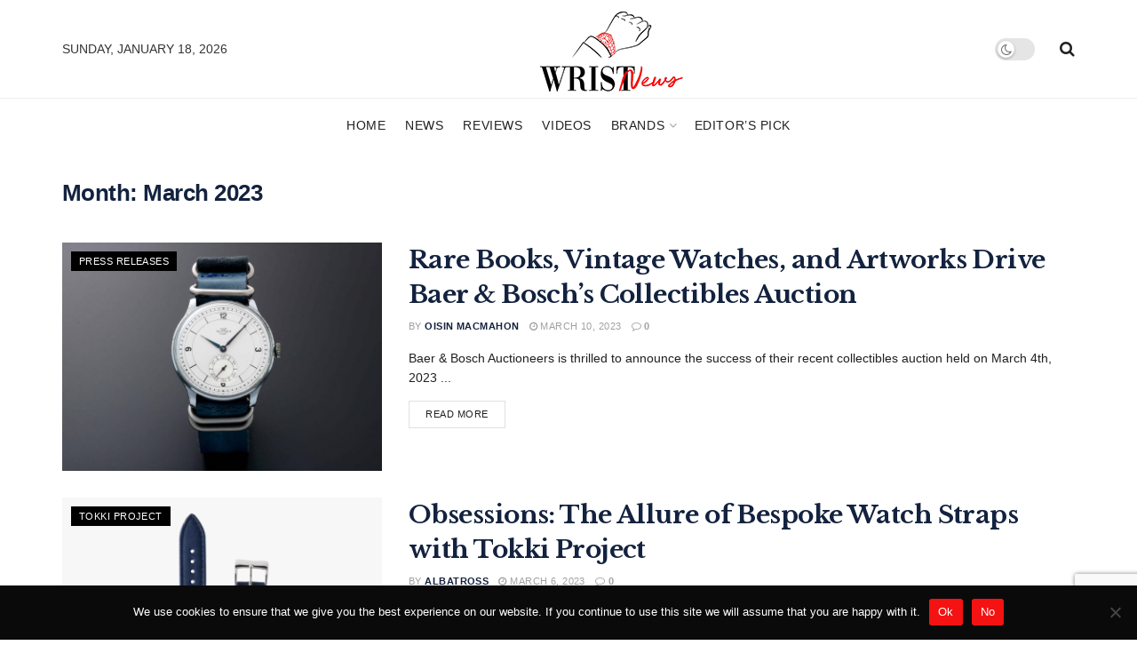

--- FILE ---
content_type: text/html; charset=UTF-8
request_url: https://wristnews.com/2023/03/
body_size: 97335
content:
<!doctype html>
<!--[if lt IE 7]> <html class="no-js lt-ie9 lt-ie8 lt-ie7" lang="en-US" prefix="og: http://ogp.me/ns#"> <![endif]-->
<!--[if IE 7]>    <html class="no-js lt-ie9 lt-ie8" lang="en-US"> <![endif]-->
<!--[if IE 8]>    <html class="no-js lt-ie9" lang="en-US"> <![endif]-->
<!--[if IE 9]>    <html class="no-js lt-ie10" lang="en-US"> <![endif]-->
<!--[if gt IE 8]><!--> <html class="no-js" lang="en-US"> <!--<![endif]-->
<head>
<meta name="MobileOptimized" content="width" />
<meta name="HandheldFriendly" content="true" />
<meta name="generator" content="Drupal 8 (https://www.drupal.org)" />

<meta name="MobileOptimized" content="width" />
<meta name="HandheldFriendly" content="true" />


<meta name="MobileOptimized" content="width" />
<meta name="HandheldFriendly" content="true" />


<title>March 1, 2023 12:00 am - WRIST NEWS</title><meta name="robots" content="index,follow"><meta name="googlebot" content="index,follow,max-snippet:-1,max-image-preview:large,max-video-preview:-1"><meta name="bingbot" content="index,follow,max-snippet:-1,max-image-preview:large,max-video-preview:-1"><link rel="canonical" href="https://wristnews.com/2023/03/" /><link rel="alternate" type="application/rss+xml" href="https://wristnews.com/sitemap.xml" /><meta property="og:url" content="https://wristnews.com/2023/03/" /><meta property="og:title" content="March 1, 2023 12:00 am - WRIST NEWS" /><meta property="og:description" content="" /><meta property="og:type" content="website" /><meta property="og:site_name" content="WRIST NEWS" /><meta property="og:locale" content="en_US" /><meta property="twitter:url" content="https://wristnews.com/2023/03/" /><meta property="twitter:title" content="March 1, 2023 12:00 am - WRIST NEWS" /><meta property="twitter:description" content="" /><meta property="twitter:domain" content="WRIST NEWS" /><meta property="twitter:card" content="summary_large_image" /><meta property="twitter:creator" content="@twitter" /><meta property="twitter:site" content="@twitter" /><script async src='https://www.google-analytics.com/analytics.js'></script><script>(function(i,s,o,g,r,a,m){i['GoogleAnalyticsObject']=r;i[r]=i[r]||function(){(i[r].q=i[r].q||[]).push(arguments)},i[r].l=1*new Date();a=s.createElement(o), m=s.getElementsByTagName(o)[0];a.async=1;a.src=g;m.parentNode.insertBefore(a,m) })(window,document,'script','//www.google-analytics.com/analytics.js','ga'); ga('create', 'UA-156352382-2', 'auto');ga('send', 'pageview');</script><script type="application/ld+json">{"@context":"https://schema.org","@graph":[{"@type":"WebSite","@id":"https://wristnews.com/2023/03/#website","url":"https://wristnews.com/2023/03/","name":"WristNews.com","headline":"","mainEntityOfPage":{"@type":"WebPage","url":"https://wristnews.com/2023/03/"},"datePublished":"2023-03-01T00:00:00+00:00","potentialAction":{"@type":"SearchAction","target":"https://wristnews.com/?s={search_term_string}","query-input":"required name=search_term_string"},"publisher":{"@type":"Organization","@id":"https://wristnews.com/2023/03/#Organization","url":"https://wristnews.com/2023/03/","name":"WristNews.com","sameAs":["https://twitter.com/twitter"]}},{"@type":"BreadcrumbList","@id":"https://wristnews.com/2023/03/#breadcrumblist","itemListElement":[[{"@type":"ListItem","position":1,"item":{"@id":"https://wristnews.com","name":"WRIST NEWS"}},{"@type":"ListItem","position":2,"item":{"@id":"https://wristnews.com/category/tokki-project/","name":"Tokki Project"}},{"@type":"ListItem","position":3,"item":{"@id":"https://wristnews.com/2023/03/","name":"March 1, 2023 12:00 am  - WRIST NEWS"}}],[{"@type":"ListItem","position":1,"item":{"@id":"https://wristnews.com","name":"WRIST NEWS"}},{"@type":"ListItem","position":2,"item":{"@id":"https://wristnews.com/category/tokki-project-orville/","name":"Tokki Project Orville"}},{"@type":"ListItem","position":3,"item":{"@id":"https://wristnews.com/2023/03/","name":"March 1, 2023 12:00 am  - WRIST NEWS"}}]]}]}</script>

    <meta http-equiv="Content-Type" content="text/html; charset=UTF-8" />
    <meta name='viewport' content='width=device-width, initial-scale=1, user-scalable=yes' />
    <link rel="profile" href="http://gmpg.org/xfn/11" />
    
    
	<style>img:is([sizes="auto" i], [sizes^="auto," i]) { contain-intrinsic-size: 3000px 1500px }</style>
				<script type="text/javascript">
			  var jnews_ajax_url = '/?ajax-request=jnews'
			</script>
			<script type="text/javascript">;window.jnews=window.jnews||{},window.jnews.library=window.jnews.library||{},window.jnews.library=function(){"use strict";var e=this;e.win=window,e.doc=document,e.noop=function(){},e.globalBody=e.doc.getElementsByTagName("body")[0],e.globalBody=e.globalBody?e.globalBody:e.doc,e.win.jnewsDataStorage=e.win.jnewsDataStorage||{_storage:new WeakMap,put:function(e,t,n){this._storage.has(e)||this._storage.set(e,new Map),this._storage.get(e).set(t,n)},get:function(e,t){return this._storage.get(e).get(t)},has:function(e,t){return this._storage.has(e)&&this._storage.get(e).has(t)},remove:function(e,t){var n=this._storage.get(e).delete(t);return 0===!this._storage.get(e).size&&this._storage.delete(e),n}},e.windowWidth=function(){return e.win.innerWidth||e.docEl.clientWidth||e.globalBody.clientWidth},e.windowHeight=function(){return e.win.innerHeight||e.docEl.clientHeight||e.globalBody.clientHeight},e.requestAnimationFrame=e.win.requestAnimationFrame||e.win.webkitRequestAnimationFrame||e.win.mozRequestAnimationFrame||e.win.msRequestAnimationFrame||window.oRequestAnimationFrame||function(e){return setTimeout(e,1e3/60)},e.cancelAnimationFrame=e.win.cancelAnimationFrame||e.win.webkitCancelAnimationFrame||e.win.webkitCancelRequestAnimationFrame||e.win.mozCancelAnimationFrame||e.win.msCancelRequestAnimationFrame||e.win.oCancelRequestAnimationFrame||function(e){clearTimeout(e)},e.classListSupport="classList"in document.createElement("_"),e.hasClass=e.classListSupport?function(e,t){return e.classList.contains(t)}:function(e,t){return e.className.indexOf(t)>=0},e.addClass=e.classListSupport?function(t,n){e.hasClass(t,n)||t.classList.add(n)}:function(t,n){e.hasClass(t,n)||(t.className+=" "+n)},e.removeClass=e.classListSupport?function(t,n){e.hasClass(t,n)&&t.classList.remove(n)}:function(t,n){e.hasClass(t,n)&&(t.className=t.className.replace(n,""))},e.objKeys=function(e){var t=[];for(var n in e)Object.prototype.hasOwnProperty.call(e,n)&&t.push(n);return t},e.isObjectSame=function(e,t){var n=!0;return JSON.stringify(e)!==JSON.stringify(t)&&(n=!1),n},e.extend=function(){for(var e,t,n,o=arguments[0]||{},i=1,a=arguments.length;i<a;i++)if(null!==(e=arguments[i]))for(t in e)o!==(n=e[t])&&void 0!==n&&(o[t]=n);return o},e.dataStorage=e.win.jnewsDataStorage,e.isVisible=function(e){return 0!==e.offsetWidth&&0!==e.offsetHeight||e.getBoundingClientRect().length},e.getHeight=function(e){return e.offsetHeight||e.clientHeight||e.getBoundingClientRect().height},e.getWidth=function(e){return e.offsetWidth||e.clientWidth||e.getBoundingClientRect().width},e.supportsPassive=!1;try{var t=Object.defineProperty({},"passive",{get:function(){e.supportsPassive=!0}});"createEvent"in e.doc?e.win.addEventListener("test",null,t):"fireEvent"in e.doc&&e.win.attachEvent("test",null)}catch(e){}e.passiveOption=!!e.supportsPassive&&{passive:!0},e.setStorage=function(e,t){e="jnews-"+e;var n={expired:Math.floor(((new Date).getTime()+432e5)/1e3)};t=Object.assign(n,t);localStorage.setItem(e,JSON.stringify(t))},e.getStorage=function(e){e="jnews-"+e;var t=localStorage.getItem(e);return null!==t&&0<t.length?JSON.parse(localStorage.getItem(e)):{}},e.expiredStorage=function(){var t,n="jnews-";for(var o in localStorage)o.indexOf(n)>-1&&"undefined"!==(t=e.getStorage(o.replace(n,""))).expired&&t.expired<Math.floor((new Date).getTime()/1e3)&&localStorage.removeItem(o)},e.addEvents=function(t,n,o){for(var i in n){var a=["touchstart","touchmove"].indexOf(i)>=0&&!o&&e.passiveOption;"createEvent"in e.doc?t.addEventListener(i,n[i],a):"fireEvent"in e.doc&&t.attachEvent("on"+i,n[i])}},e.removeEvents=function(t,n){for(var o in n)"createEvent"in e.doc?t.removeEventListener(o,n[o]):"fireEvent"in e.doc&&t.detachEvent("on"+o,n[o])},e.triggerEvents=function(t,n,o){var i;o=o||{detail:null};return"createEvent"in e.doc?(!(i=e.doc.createEvent("CustomEvent")||new CustomEvent(n)).initCustomEvent||i.initCustomEvent(n,!0,!1,o),void t.dispatchEvent(i)):"fireEvent"in e.doc?((i=e.doc.createEventObject()).eventType=n,void t.fireEvent("on"+i.eventType,i)):void 0},e.getParents=function(t,n){void 0===n&&(n=e.doc);for(var o=[],i=t.parentNode,a=!1;!a;)if(i){var r=i;r.querySelectorAll(n).length?a=!0:(o.push(r),i=r.parentNode)}else o=[],a=!0;return o},e.forEach=function(e,t,n){for(var o=0,i=e.length;o<i;o++)t.call(n,e[o],o)},e.getText=function(e){return e.innerText||e.textContent},e.setText=function(e,t){var n="object"==typeof t?t.innerText||t.textContent:t;e.innerText&&(e.innerText=n),e.textContent&&(e.textContent=n)},e.httpBuildQuery=function(t){return e.objKeys(t).reduce(function t(n){var o=arguments.length>1&&void 0!==arguments[1]?arguments[1]:null;return function(i,a){var r=n[a];a=encodeURIComponent(a);var s=o?"".concat(o,"[").concat(a,"]"):a;return null==r||"function"==typeof r?(i.push("".concat(s,"=")),i):["number","boolean","string"].includes(typeof r)?(i.push("".concat(s,"=").concat(encodeURIComponent(r))),i):(i.push(e.objKeys(r).reduce(t(r,s),[]).join("&")),i)}}(t),[]).join("&")},e.get=function(t,n,o,i){return o="function"==typeof o?o:e.noop,e.ajax("GET",t,n,o,i)},e.post=function(t,n,o,i){return o="function"==typeof o?o:e.noop,e.ajax("POST",t,n,o,i)},e.ajax=function(t,n,o,i,a){var r=new XMLHttpRequest,s=n,c=e.httpBuildQuery(o);if(t=-1!=["GET","POST"].indexOf(t)?t:"GET",r.open(t,s+("GET"==t?"?"+c:""),!0),"POST"==t&&r.setRequestHeader("Content-type","application/x-www-form-urlencoded"),r.setRequestHeader("X-Requested-With","XMLHttpRequest"),r.onreadystatechange=function(){4===r.readyState&&200<=r.status&&300>r.status&&"function"==typeof i&&i.call(void 0,r.response)},void 0!==a&&!a){return{xhr:r,send:function(){r.send("POST"==t?c:null)}}}return r.send("POST"==t?c:null),{xhr:r}},e.scrollTo=function(t,n,o){function i(e,t,n){this.start=this.position(),this.change=e-this.start,this.currentTime=0,this.increment=20,this.duration=void 0===n?500:n,this.callback=t,this.finish=!1,this.animateScroll()}return Math.easeInOutQuad=function(e,t,n,o){return(e/=o/2)<1?n/2*e*e+t:-n/2*(--e*(e-2)-1)+t},i.prototype.stop=function(){this.finish=!0},i.prototype.move=function(t){e.doc.documentElement.scrollTop=t,e.globalBody.parentNode.scrollTop=t,e.globalBody.scrollTop=t},i.prototype.position=function(){return e.doc.documentElement.scrollTop||e.globalBody.parentNode.scrollTop||e.globalBody.scrollTop},i.prototype.animateScroll=function(){this.currentTime+=this.increment;var t=Math.easeInOutQuad(this.currentTime,this.start,this.change,this.duration);this.move(t),this.currentTime<this.duration&&!this.finish?e.requestAnimationFrame.call(e.win,this.animateScroll.bind(this)):this.callback&&"function"==typeof this.callback&&this.callback()},new i(t,n,o)},e.unwrap=function(t){var n,o=t;e.forEach(t,(function(e,t){n?n+=e:n=e})),o.replaceWith(n)},e.performance={start:function(e){performance.mark(e+"Start")},stop:function(e){performance.mark(e+"End"),performance.measure(e,e+"Start",e+"End")}},e.fps=function(){var t=0,n=0,o=0;!function(){var i=t=0,a=0,r=0,s=document.getElementById("fpsTable"),c=function(t){void 0===document.getElementsByTagName("body")[0]?e.requestAnimationFrame.call(e.win,(function(){c(t)})):document.getElementsByTagName("body")[0].appendChild(t)};null===s&&((s=document.createElement("div")).style.position="fixed",s.style.top="120px",s.style.left="10px",s.style.width="100px",s.style.height="20px",s.style.border="1px solid black",s.style.fontSize="11px",s.style.zIndex="100000",s.style.backgroundColor="white",s.id="fpsTable",c(s));var l=function(){o++,n=Date.now(),(a=(o/(r=(n-t)/1e3)).toPrecision(2))!=i&&(i=a,s.innerHTML=i+"fps"),1<r&&(t=n,o=0),e.requestAnimationFrame.call(e.win,l)};l()}()},e.instr=function(e,t){for(var n=0;n<t.length;n++)if(-1!==e.toLowerCase().indexOf(t[n].toLowerCase()))return!0},e.winLoad=function(t,n){function o(o){if("complete"===e.doc.readyState||"interactive"===e.doc.readyState)return!o||n?setTimeout(t,n||1):t(o),1}o()||e.addEvents(e.win,{load:o})},e.docReady=function(t,n){function o(o){if("complete"===e.doc.readyState||"interactive"===e.doc.readyState)return!o||n?setTimeout(t,n||1):t(o),1}o()||e.addEvents(e.doc,{DOMContentLoaded:o})},e.fireOnce=function(){e.docReady((function(){e.assets=e.assets||[],e.assets.length&&(e.boot(),e.load_assets())}),50)},e.boot=function(){e.length&&e.doc.querySelectorAll("style[media]").forEach((function(e){"not all"==e.getAttribute("media")&&e.removeAttribute("media")}))},e.create_js=function(t,n){var o=e.doc.createElement("script");switch(o.setAttribute("src",t),n){case"defer":o.setAttribute("defer",!0);break;case"async":o.setAttribute("async",!0);break;case"deferasync":o.setAttribute("defer",!0),o.setAttribute("async",!0)}e.globalBody.appendChild(o)},e.load_assets=function(){"object"==typeof e.assets&&e.forEach(e.assets.slice(0),(function(t,n){var o="";t.defer&&(o+="defer"),t.async&&(o+="async"),e.create_js(t.url,o);var i=e.assets.indexOf(t);i>-1&&e.assets.splice(i,1)})),e.assets=jnewsoption.au_scripts=window.jnewsads=[]},e.setCookie=function(e,t,n){var o="";if(n){var i=new Date;i.setTime(i.getTime()+24*n*60*60*1e3),o="; expires="+i.toUTCString()}document.cookie=e+"="+(t||"")+o+"; path=/"},e.getCookie=function(e){for(var t=e+"=",n=document.cookie.split(";"),o=0;o<n.length;o++){for(var i=n[o];" "==i.charAt(0);)i=i.substring(1,i.length);if(0==i.indexOf(t))return i.substring(t.length,i.length)}return null},e.eraseCookie=function(e){document.cookie=e+"=; Path=/; Expires=Thu, 01 Jan 1970 00:00:01 GMT;"},e.docReady((function(){e.globalBody=e.globalBody==e.doc?e.doc.getElementsByTagName("body")[0]:e.globalBody,e.globalBody=e.globalBody?e.globalBody:e.doc})),e.winLoad((function(){e.winLoad((function(){var t=!1;if(void 0!==window.jnewsadmin)if(void 0!==window.file_version_checker){var n=e.objKeys(window.file_version_checker);n.length?n.forEach((function(e){t||"10.0.4"===window.file_version_checker[e]||(t=!0)})):t=!0}else t=!0;t&&(window.jnewsHelper.getMessage(),window.jnewsHelper.getNotice())}),2500)}))},window.jnews.library=new window.jnews.library;</script><link rel='dns-prefetch' href='//cdnjs.cloudflare.com' />
<link rel='dns-prefetch' href='//fonts.googleapis.com' />
<link rel='preconnect' href='https://fonts.gstatic.com' />
<link rel="alternate" type="application/rss+xml" title="WRIST NEWS &raquo; Feed" href="https://wristnews.com/feed/" />
<link rel="alternate" type="application/rss+xml" title="WRIST NEWS &raquo; Comments Feed" href="https://wristnews.com/comments/feed/" />
		<style>
			.lazyload,
			.lazyloading {
				max-width: 100%;
			}
		</style>
		<script type="text/javascript">
/* <![CDATA[ */
window._wpemojiSettings = {"baseUrl":"https:\/\/s.w.org\/images\/core\/emoji\/16.0.1\/72x72\/","ext":".png","svgUrl":"https:\/\/s.w.org\/images\/core\/emoji\/16.0.1\/svg\/","svgExt":".svg","source":{"concatemoji":"https:\/\/wristnews.com\/lib\/js\/wp-emoji-release.min.js?rnd=34461"}};
/*! This file is auto-generated */
!function(s,n){var o,i,e;function c(e){try{var t={supportTests:e,timestamp:(new Date).valueOf()};sessionStorage.setItem(o,JSON.stringify(t))}catch(e){}}function p(e,t,n){e.clearRect(0,0,e.canvas.width,e.canvas.height),e.fillText(t,0,0);var t=new Uint32Array(e.getImageData(0,0,e.canvas.width,e.canvas.height).data),a=(e.clearRect(0,0,e.canvas.width,e.canvas.height),e.fillText(n,0,0),new Uint32Array(e.getImageData(0,0,e.canvas.width,e.canvas.height).data));return t.every(function(e,t){return e===a[t]})}function u(e,t){e.clearRect(0,0,e.canvas.width,e.canvas.height),e.fillText(t,0,0);for(var n=e.getImageData(16,16,1,1),a=0;a<n.data.length;a++)if(0!==n.data[a])return!1;return!0}function f(e,t,n,a){switch(t){case"flag":return n(e,"\ud83c\udff3\ufe0f\u200d\u26a7\ufe0f","\ud83c\udff3\ufe0f\u200b\u26a7\ufe0f")?!1:!n(e,"\ud83c\udde8\ud83c\uddf6","\ud83c\udde8\u200b\ud83c\uddf6")&&!n(e,"\ud83c\udff4\udb40\udc67\udb40\udc62\udb40\udc65\udb40\udc6e\udb40\udc67\udb40\udc7f","\ud83c\udff4\u200b\udb40\udc67\u200b\udb40\udc62\u200b\udb40\udc65\u200b\udb40\udc6e\u200b\udb40\udc67\u200b\udb40\udc7f");case"emoji":return!a(e,"\ud83e\udedf")}return!1}function g(e,t,n,a){var r="undefined"!=typeof WorkerGlobalScope&&self instanceof WorkerGlobalScope?new OffscreenCanvas(300,150):s.createElement("canvas"),o=r.getContext("2d",{willReadFrequently:!0}),i=(o.textBaseline="top",o.font="600 32px Arial",{});return e.forEach(function(e){i[e]=t(o,e,n,a)}),i}function t(e){var t=s.createElement("script");t.src=e,t.defer=!0,s.head.appendChild(t)}"undefined"!=typeof Promise&&(o="wpEmojiSettingsSupports",i=["flag","emoji"],n.supports={everything:!0,everythingExceptFlag:!0},e=new Promise(function(e){s.addEventListener("DOMContentLoaded",e,{once:!0})}),new Promise(function(t){var n=function(){try{var e=JSON.parse(sessionStorage.getItem(o));if("object"==typeof e&&"number"==typeof e.timestamp&&(new Date).valueOf()<e.timestamp+604800&&"object"==typeof e.supportTests)return e.supportTests}catch(e){}return null}();if(!n){if("undefined"!=typeof Worker&&"undefined"!=typeof OffscreenCanvas&&"undefined"!=typeof URL&&URL.createObjectURL&&"undefined"!=typeof Blob)try{var e="postMessage("+g.toString()+"("+[JSON.stringify(i),f.toString(),p.toString(),u.toString()].join(",")+"));",a=new Blob([e],{type:"text/javascript"}),r=new Worker(URL.createObjectURL(a),{name:"wpTestEmojiSupports"});return void(r.onmessage=function(e){c(n=e.data),r.terminate(),t(n)})}catch(e){}c(n=g(i,f,p,u))}t(n)}).then(function(e){for(var t in e)n.supports[t]=e[t],n.supports.everything=n.supports.everything&&n.supports[t],"flag"!==t&&(n.supports.everythingExceptFlag=n.supports.everythingExceptFlag&&n.supports[t]);n.supports.everythingExceptFlag=n.supports.everythingExceptFlag&&!n.supports.flag,n.DOMReady=!1,n.readyCallback=function(){n.DOMReady=!0}}).then(function(){return e}).then(function(){var e;n.supports.everything||(n.readyCallback(),(e=n.source||{}).concatemoji?t(e.concatemoji):e.wpemoji&&e.twemoji&&(t(e.twemoji),t(e.wpemoji)))}))}((window,document),window._wpemojiSettings);
/* ]]> */
</script>
<link rel='stylesheet' id='aca33b9c04-css' href='https://wristnews.com/modules/882eb7ffb0/view/assets/css/frontend.min.css?rnd=34461' type='text/css' media='all' />
<style id='wp-emoji-styles-inline-css' type='text/css'>

	img.wp-smiley, img.emoji {
		display: inline !important;
		border: none !important;
		box-shadow: none !important;
		height: 1em !important;
		width: 1em !important;
		margin: 0 0.07em !important;
		vertical-align: -0.1em !important;
		background: none !important;
		padding: 0 !important;
	}
</style>
<link rel='stylesheet' id='wp-block-library-css' href='https://wristnews.com/lib/css/dist/block-library/style.min.css?rnd=34461' type='text/css' media='all' />
<style id='classic-theme-styles-inline-css' type='text/css'>
/*! This file is auto-generated */
.wp-block-button__link{color:#fff;background-color:#32373c;border-radius:9999px;box-shadow:none;text-decoration:none;padding:calc(.667em + 2px) calc(1.333em + 2px);font-size:1.125em}.wp-block-file__button{background:#32373c;color:#fff;text-decoration:none}
</style>
<link rel='stylesheet' id='a-z-listing-block-css' href='https://wristnews.com/modules/6c137e0d10/css/a-z-listing-default.css?rnd=34461' type='text/css' media='all' />
<style id='global-styles-inline-css' type='text/css'>
:root{--wp--preset--aspect-ratio--square: 1;--wp--preset--aspect-ratio--4-3: 4/3;--wp--preset--aspect-ratio--3-4: 3/4;--wp--preset--aspect-ratio--3-2: 3/2;--wp--preset--aspect-ratio--2-3: 2/3;--wp--preset--aspect-ratio--16-9: 16/9;--wp--preset--aspect-ratio--9-16: 9/16;--wp--preset--color--black: #000000;--wp--preset--color--cyan-bluish-gray: #abb8c3;--wp--preset--color--white: #ffffff;--wp--preset--color--pale-pink: #f78da7;--wp--preset--color--vivid-red: #cf2e2e;--wp--preset--color--luminous-vivid-orange: #ff6900;--wp--preset--color--luminous-vivid-amber: #fcb900;--wp--preset--color--light-green-cyan: #7bdcb5;--wp--preset--color--vivid-green-cyan: #00d084;--wp--preset--color--pale-cyan-blue: #8ed1fc;--wp--preset--color--vivid-cyan-blue: #0693e3;--wp--preset--color--vivid-purple: #9b51e0;--wp--preset--gradient--vivid-cyan-blue-to-vivid-purple: linear-gradient(135deg,rgba(6,147,227,1) 0%,rgb(155,81,224) 100%);--wp--preset--gradient--light-green-cyan-to-vivid-green-cyan: linear-gradient(135deg,rgb(122,220,180) 0%,rgb(0,208,130) 100%);--wp--preset--gradient--luminous-vivid-amber-to-luminous-vivid-orange: linear-gradient(135deg,rgba(252,185,0,1) 0%,rgba(255,105,0,1) 100%);--wp--preset--gradient--luminous-vivid-orange-to-vivid-red: linear-gradient(135deg,rgba(255,105,0,1) 0%,rgb(207,46,46) 100%);--wp--preset--gradient--very-light-gray-to-cyan-bluish-gray: linear-gradient(135deg,rgb(238,238,238) 0%,rgb(169,184,195) 100%);--wp--preset--gradient--cool-to-warm-spectrum: linear-gradient(135deg,rgb(74,234,220) 0%,rgb(151,120,209) 20%,rgb(207,42,186) 40%,rgb(238,44,130) 60%,rgb(251,105,98) 80%,rgb(254,248,76) 100%);--wp--preset--gradient--blush-light-purple: linear-gradient(135deg,rgb(255,206,236) 0%,rgb(152,150,240) 100%);--wp--preset--gradient--blush-bordeaux: linear-gradient(135deg,rgb(254,205,165) 0%,rgb(254,45,45) 50%,rgb(107,0,62) 100%);--wp--preset--gradient--luminous-dusk: linear-gradient(135deg,rgb(255,203,112) 0%,rgb(199,81,192) 50%,rgb(65,88,208) 100%);--wp--preset--gradient--pale-ocean: linear-gradient(135deg,rgb(255,245,203) 0%,rgb(182,227,212) 50%,rgb(51,167,181) 100%);--wp--preset--gradient--electric-grass: linear-gradient(135deg,rgb(202,248,128) 0%,rgb(113,206,126) 100%);--wp--preset--gradient--midnight: linear-gradient(135deg,rgb(2,3,129) 0%,rgb(40,116,252) 100%);--wp--preset--font-size--small: 13px;--wp--preset--font-size--medium: 20px;--wp--preset--font-size--large: 36px;--wp--preset--font-size--x-large: 42px;--wp--preset--spacing--20: 0.44rem;--wp--preset--spacing--30: 0.67rem;--wp--preset--spacing--40: 1rem;--wp--preset--spacing--50: 1.5rem;--wp--preset--spacing--60: 2.25rem;--wp--preset--spacing--70: 3.38rem;--wp--preset--spacing--80: 5.06rem;--wp--preset--shadow--natural: 6px 6px 9px rgba(0, 0, 0, 0.2);--wp--preset--shadow--deep: 12px 12px 50px rgba(0, 0, 0, 0.4);--wp--preset--shadow--sharp: 6px 6px 0px rgba(0, 0, 0, 0.2);--wp--preset--shadow--outlined: 6px 6px 0px -3px rgba(255, 255, 255, 1), 6px 6px rgba(0, 0, 0, 1);--wp--preset--shadow--crisp: 6px 6px 0px rgba(0, 0, 0, 1);}:where(.is-layout-flex){gap: 0.5em;}:where(.is-layout-grid){gap: 0.5em;}body .is-layout-flex{display: flex;}.is-layout-flex{flex-wrap: wrap;align-items: center;}.is-layout-flex > :is(*, div){margin: 0;}body .is-layout-grid{display: grid;}.is-layout-grid > :is(*, div){margin: 0;}:where(.wp-block-columns.is-layout-flex){gap: 2em;}:where(.wp-block-columns.is-layout-grid){gap: 2em;}:where(.wp-block-post-template.is-layout-flex){gap: 1.25em;}:where(.wp-block-post-template.is-layout-grid){gap: 1.25em;}.has-black-color{color: var(--wp--preset--color--black) !important;}.has-cyan-bluish-gray-color{color: var(--wp--preset--color--cyan-bluish-gray) !important;}.has-white-color{color: var(--wp--preset--color--white) !important;}.has-pale-pink-color{color: var(--wp--preset--color--pale-pink) !important;}.has-vivid-red-color{color: var(--wp--preset--color--vivid-red) !important;}.has-luminous-vivid-orange-color{color: var(--wp--preset--color--luminous-vivid-orange) !important;}.has-luminous-vivid-amber-color{color: var(--wp--preset--color--luminous-vivid-amber) !important;}.has-light-green-cyan-color{color: var(--wp--preset--color--light-green-cyan) !important;}.has-vivid-green-cyan-color{color: var(--wp--preset--color--vivid-green-cyan) !important;}.has-pale-cyan-blue-color{color: var(--wp--preset--color--pale-cyan-blue) !important;}.has-vivid-cyan-blue-color{color: var(--wp--preset--color--vivid-cyan-blue) !important;}.has-vivid-purple-color{color: var(--wp--preset--color--vivid-purple) !important;}.has-black-background-color{background-color: var(--wp--preset--color--black) !important;}.has-cyan-bluish-gray-background-color{background-color: var(--wp--preset--color--cyan-bluish-gray) !important;}.has-white-background-color{background-color: var(--wp--preset--color--white) !important;}.has-pale-pink-background-color{background-color: var(--wp--preset--color--pale-pink) !important;}.has-vivid-red-background-color{background-color: var(--wp--preset--color--vivid-red) !important;}.has-luminous-vivid-orange-background-color{background-color: var(--wp--preset--color--luminous-vivid-orange) !important;}.has-luminous-vivid-amber-background-color{background-color: var(--wp--preset--color--luminous-vivid-amber) !important;}.has-light-green-cyan-background-color{background-color: var(--wp--preset--color--light-green-cyan) !important;}.has-vivid-green-cyan-background-color{background-color: var(--wp--preset--color--vivid-green-cyan) !important;}.has-pale-cyan-blue-background-color{background-color: var(--wp--preset--color--pale-cyan-blue) !important;}.has-vivid-cyan-blue-background-color{background-color: var(--wp--preset--color--vivid-cyan-blue) !important;}.has-vivid-purple-background-color{background-color: var(--wp--preset--color--vivid-purple) !important;}.has-black-border-color{border-color: var(--wp--preset--color--black) !important;}.has-cyan-bluish-gray-border-color{border-color: var(--wp--preset--color--cyan-bluish-gray) !important;}.has-white-border-color{border-color: var(--wp--preset--color--white) !important;}.has-pale-pink-border-color{border-color: var(--wp--preset--color--pale-pink) !important;}.has-vivid-red-border-color{border-color: var(--wp--preset--color--vivid-red) !important;}.has-luminous-vivid-orange-border-color{border-color: var(--wp--preset--color--luminous-vivid-orange) !important;}.has-luminous-vivid-amber-border-color{border-color: var(--wp--preset--color--luminous-vivid-amber) !important;}.has-light-green-cyan-border-color{border-color: var(--wp--preset--color--light-green-cyan) !important;}.has-vivid-green-cyan-border-color{border-color: var(--wp--preset--color--vivid-green-cyan) !important;}.has-pale-cyan-blue-border-color{border-color: var(--wp--preset--color--pale-cyan-blue) !important;}.has-vivid-cyan-blue-border-color{border-color: var(--wp--preset--color--vivid-cyan-blue) !important;}.has-vivid-purple-border-color{border-color: var(--wp--preset--color--vivid-purple) !important;}.has-vivid-cyan-blue-to-vivid-purple-gradient-background{background: var(--wp--preset--gradient--vivid-cyan-blue-to-vivid-purple) !important;}.has-light-green-cyan-to-vivid-green-cyan-gradient-background{background: var(--wp--preset--gradient--light-green-cyan-to-vivid-green-cyan) !important;}.has-luminous-vivid-amber-to-luminous-vivid-orange-gradient-background{background: var(--wp--preset--gradient--luminous-vivid-amber-to-luminous-vivid-orange) !important;}.has-luminous-vivid-orange-to-vivid-red-gradient-background{background: var(--wp--preset--gradient--luminous-vivid-orange-to-vivid-red) !important;}.has-very-light-gray-to-cyan-bluish-gray-gradient-background{background: var(--wp--preset--gradient--very-light-gray-to-cyan-bluish-gray) !important;}.has-cool-to-warm-spectrum-gradient-background{background: var(--wp--preset--gradient--cool-to-warm-spectrum) !important;}.has-blush-light-purple-gradient-background{background: var(--wp--preset--gradient--blush-light-purple) !important;}.has-blush-bordeaux-gradient-background{background: var(--wp--preset--gradient--blush-bordeaux) !important;}.has-luminous-dusk-gradient-background{background: var(--wp--preset--gradient--luminous-dusk) !important;}.has-pale-ocean-gradient-background{background: var(--wp--preset--gradient--pale-ocean) !important;}.has-electric-grass-gradient-background{background: var(--wp--preset--gradient--electric-grass) !important;}.has-midnight-gradient-background{background: var(--wp--preset--gradient--midnight) !important;}.has-small-font-size{font-size: var(--wp--preset--font-size--small) !important;}.has-medium-font-size{font-size: var(--wp--preset--font-size--medium) !important;}.has-large-font-size{font-size: var(--wp--preset--font-size--large) !important;}.has-x-large-font-size{font-size: var(--wp--preset--font-size--x-large) !important;}
:where(.wp-block-post-template.is-layout-flex){gap: 1.25em;}:where(.wp-block-post-template.is-layout-grid){gap: 1.25em;}
:where(.wp-block-columns.is-layout-flex){gap: 2em;}:where(.wp-block-columns.is-layout-grid){gap: 2em;}
:root :where(.wp-block-pullquote){font-size: 1.5em;line-height: 1.6;}
</style>
<link rel='stylesheet' id='contact-form-7-css' href='https://wristnews.com/modules/8516d2654f/includes/css/styles.css?rnd=34461' type='text/css' media='all' />
<link rel='stylesheet' id='cookie-notice-front-css' href='https://wristnews.com/modules/eff62dc594/css/front.min.css?rnd=34461' type='text/css' media='all' />
<link rel='stylesheet' id='jnews-parent-style-css' href='https://wristnews.com/views/fd676332bc/design.css?rnd=34461' type='text/css' media='all' />
<link rel='stylesheet' id='font-awesome-css' href='https://cdnjs.cloudflare.com/ajax/libs/font-awesome/4.7.0/css/font-awesome.min.css?rnd=34461' type='text/css' media='all' />
<link rel='stylesheet' id='js_composer_front-css' href='https://wristnews.com/modules/041dc5d622/assets/css/js_composer.min.css?rnd=34461' type='text/css' media='all' />
<link rel='stylesheet' id='dashicons-css' href='https://wristnews.com/lib/css/dashicons.min.css?rnd=34461' type='text/css' media='all' />
<link rel='stylesheet' id='a-z-listing-css' href='https://wristnews.com/modules/6c137e0d10/css/a-z-listing-default.css?rnd=34461' type='text/css' media='all' />
<link rel='stylesheet' id='jeg_customizer_font-css' href='//fonts.googleapis.com/css?family=Libre+Baskerville%3Aregular%2Citalic%2C700&#038;display=swap&#038;rnd=34461' type='text/css' media='all' />
<link rel='stylesheet' id='jnews-frontend-css' href='https://wristnews.com/views/fd676332bc/assets/dist/frontend.min.css?rnd=34461' type='text/css' media='all' />
<link rel='stylesheet' id='jnews-js-composer-css' href='https://wristnews.com/views/fd676332bc/assets/css/js-composer-frontend.css?rnd=34461' type='text/css' media='all' />
<link rel='stylesheet' id='jnews-style-css' href='https://wristnews.com/views/090661c4d0/design.css?rnd=34461' type='text/css' media='all' />
<link rel='stylesheet' id='jnews-darkmode-css' href='https://wristnews.com/views/fd676332bc/assets/css/darkmode.css?rnd=34461' type='text/css' media='all' />
<link rel='stylesheet' id='jnews-scheme-css' href='https://wristnews.com/views/fd676332bc/data/import/watch/scheme.css?rnd=34461' type='text/css' media='all' />
<script type="text/javascript" id="cookie-notice-front-js-before">
/* <![CDATA[ */
var cnArgs = {"ajaxUrl":"https:\/\/wristnews.com\/wp-admin\/admin-ajax.php","nonce":"3f6fe963e7","hideEffect":"fade","position":"bottom","onScroll":false,"onScrollOffset":100,"onClick":false,"cookieName":"cookie_notice_accepted","cookieTime":15811200,"cookieTimeRejected":15811200,"globalCookie":false,"redirection":false,"cache":false,"revokeCookies":false,"revokeCookiesOpt":"automatic"};
/* ]]> */
</script>
<script type="text/javascript" src="https://wristnews.com/modules/eff62dc594/js/front.min.js?rnd=34461" id="cookie-notice-front-js"></script>
<script type="text/javascript" src="https://wristnews.com/lib/js/jquery/jquery.min.js?rnd=34461" id="jquery-core-js"></script>
<script type="text/javascript" src="https://wristnews.com/lib/js/jquery/jquery-migrate.min.js?rnd=34461" id="jquery-migrate-js"></script>
<script></script>
<script async src="https://www.googletagmanager.com/gtag/js?id=UA-224783312-1"></script>
<script>
  window.dataLayer = window.dataLayer || [];
  function gtag(){dataLayer.push(arguments);}
  gtag('js', new Date());

  gtag('config', 'UA-224783312-1');
</script>		<script>
			document.documentElement.className = document.documentElement.className.replace('no-js', 'js');
		</script>
				<style>
			.no-js img.lazyload {
				display: none;
			}

			figure.wp-block-image img.lazyloading {
				min-width: 150px;
			}

			.lazyload,
			.lazyloading {
				--smush-placeholder-width: 100px;
				--smush-placeholder-aspect-ratio: 1/1;
				width: var(--smush-image-width, var(--smush-placeholder-width)) !important;
				aspect-ratio: var(--smush-image-aspect-ratio, var(--smush-placeholder-aspect-ratio)) !important;
			}

						.lazyload, .lazyloading {
				opacity: 0;
			}

			.lazyloaded {
				opacity: 1;
				transition: opacity 400ms;
				transition-delay: 0ms;
			}

					</style>
		
<script type='application/ld+json'>{"@context":"http:\/\/schema.org","@type":"Organization","@id":"https:\/\/wristnews.com\/#organization","url":"https:\/\/wristnews.com\/","name":"","logo":{"@type":"ImageObject","url":""},"sameAs":["https:\/\/www.facebook.com\/jegtheme\/","https:\/\/twitter.com\/jegtheme","https:\/\/www.instagram.com\/envato\/","http:\/\/www.youtube.com\/user\/Envato"]}</script>
<script type='application/ld+json'>{"@context":"http:\/\/schema.org","@type":"WebSite","@id":"https:\/\/wristnews.com\/#website","url":"https:\/\/wristnews.com\/","name":"","potentialAction":{"@type":"SearchAction","target":"https:\/\/wristnews.com\/?s={search_term_string}","query-input":"required name=search_term_string"}}</script>
<link rel="icon" href="https://wristnews.com/storage/2020/01/cropped-WristNews.com-Favicon-32x32.png" sizes="32x32" />
<link rel="icon" href="https://wristnews.com/storage/2020/01/cropped-WristNews.com-Favicon-192x192.png" sizes="192x192" />
<link rel="apple-touch-icon" href="https://wristnews.com/storage/2020/01/cropped-WristNews.com-Favicon-180x180.png" />
<meta name="msapplication-TileImage" content="https://wristnews.com/storage/2020/01/cropped-WristNews.com-Favicon-270x270.png" />
<style id="jeg_dynamic_css" type="text/css" data-type="jeg_custom-css"> @font-face { font-family: 'HKGrotesk'; src: url('') format('woff') ; font-weight: 300; font-style: normal; }  @font-face { font-family: 'HKGrotesk'; src: url('') format('woff') ; font-weight: 400; font-style: regular; }  @font-face { font-family: 'HKGrotesk'; src: url('') format('woff') ; font-weight: 700; font-style: regular; }  @font-face { font-family: 'HKGrotesk'; src: url('') format('woff') ; font-weight: 500; font-style: regular; } body { --j-body-color : #221f20; --j-accent-color : #8e6e53; --j-alt-color : #8e6e53; --j-heading-color : #13223e; } body,.jeg_newsfeed_list .tns-outer .tns-controls button,.jeg_filter_button,.owl-carousel .owl-nav div,.jeg_readmore,.jeg_hero_style_7 .jeg_post_meta a,.widget_calendar thead th,.widget_calendar tfoot a,.jeg_socialcounter a,.entry-header .jeg_meta_like a,.entry-header .jeg_meta_comment a,.entry-header .jeg_meta_donation a,.entry-header .jeg_meta_bookmark a,.entry-content tbody tr:hover,.entry-content th,.jeg_splitpost_nav li:hover a,#breadcrumbs a,.jeg_author_socials a:hover,.jeg_footer_content a,.jeg_footer_bottom a,.jeg_cartcontent,.woocommerce .woocommerce-breadcrumb a { color : #221f20; } a, .jeg_menu_style_5>li>a:hover, .jeg_menu_style_5>li.sfHover>a, .jeg_menu_style_5>li.current-menu-item>a, .jeg_menu_style_5>li.current-menu-ancestor>a, .jeg_navbar .jeg_menu:not(.jeg_main_menu)>li>a:hover, .jeg_midbar .jeg_menu:not(.jeg_main_menu)>li>a:hover, .jeg_side_tabs li.active, .jeg_block_heading_5 strong, .jeg_block_heading_6 strong, .jeg_block_heading_7 strong, .jeg_block_heading_8 strong, .jeg_subcat_list li a:hover, .jeg_subcat_list li button:hover, .jeg_pl_lg_7 .jeg_thumb .jeg_post_category a, .jeg_pl_xs_2:before, .jeg_pl_xs_4 .jeg_postblock_content:before, .jeg_postblock .jeg_post_title a:hover, .jeg_hero_style_6 .jeg_post_title a:hover, .jeg_sidefeed .jeg_pl_xs_3 .jeg_post_title a:hover, .widget_jnews_popular .jeg_post_title a:hover, .jeg_meta_author a, .widget_archive li a:hover, .widget_pages li a:hover, .widget_meta li a:hover, .widget_recent_entries li a:hover, .widget_rss li a:hover, .widget_rss cite, .widget_categories li a:hover, .widget_categories li.current-cat>a, #breadcrumbs a:hover, .jeg_share_count .counts, .commentlist .bypostauthor>.comment-body>.comment-author>.fn, span.required, .jeg_review_title, .bestprice .price, .authorlink a:hover, .jeg_vertical_playlist .jeg_video_playlist_play_icon, .jeg_vertical_playlist .jeg_video_playlist_item.active .jeg_video_playlist_thumbnail:before, .jeg_horizontal_playlist .jeg_video_playlist_play, .woocommerce li.product .pricegroup .button, .widget_display_forums li a:hover, .widget_display_topics li:before, .widget_display_replies li:before, .widget_display_views li:before, .bbp-breadcrumb a:hover, .jeg_mobile_menu li.sfHover>a, .jeg_mobile_menu li a:hover, .split-template-6 .pagenum, .jeg_mobile_menu_style_5>li>a:hover, .jeg_mobile_menu_style_5>li.sfHover>a, .jeg_mobile_menu_style_5>li.current-menu-item>a, .jeg_mobile_menu_style_5>li.current-menu-ancestor>a { color : #8e6e53; } .jeg_menu_style_1>li>a:before, .jeg_menu_style_2>li>a:before, .jeg_menu_style_3>li>a:before, .jeg_side_toggle, .jeg_slide_caption .jeg_post_category a, .jeg_slider_type_1_wrapper .tns-controls button.tns-next, .jeg_block_heading_1 .jeg_block_title span, .jeg_block_heading_2 .jeg_block_title span, .jeg_block_heading_3, .jeg_block_heading_4 .jeg_block_title span, .jeg_block_heading_6:after, .jeg_pl_lg_box .jeg_post_category a, .jeg_pl_md_box .jeg_post_category a, .jeg_readmore:hover, .jeg_thumb .jeg_post_category a, .jeg_block_loadmore a:hover, .jeg_postblock.alt .jeg_block_loadmore a:hover, .jeg_block_loadmore a.active, .jeg_postblock_carousel_2 .jeg_post_category a, .jeg_heroblock .jeg_post_category a, .jeg_pagenav_1 .page_number.active, .jeg_pagenav_1 .page_number.active:hover, input[type="submit"], .btn, .button, .widget_tag_cloud a:hover, .popularpost_item:hover .jeg_post_title a:before, .jeg_splitpost_4 .page_nav, .jeg_splitpost_5 .page_nav, .jeg_post_via a:hover, .jeg_post_source a:hover, .jeg_post_tags a:hover, .comment-reply-title small a:before, .comment-reply-title small a:after, .jeg_storelist .productlink, .authorlink li.active a:before, .jeg_footer.dark .socials_widget:not(.nobg) a:hover .fa, div.jeg_breakingnews_title, .jeg_overlay_slider_bottom_wrapper .tns-controls button, .jeg_overlay_slider_bottom_wrapper .tns-controls button:hover, .jeg_vertical_playlist .jeg_video_playlist_current, .woocommerce span.onsale, .woocommerce #respond input#submit:hover, .woocommerce a.button:hover, .woocommerce button.button:hover, .woocommerce input.button:hover, .woocommerce #respond input#submit.alt, .woocommerce a.button.alt, .woocommerce button.button.alt, .woocommerce input.button.alt, .jeg_popup_post .caption, .jeg_footer.dark input[type="submit"], .jeg_footer.dark .btn, .jeg_footer.dark .button, .footer_widget.widget_tag_cloud a:hover, .jeg_inner_content .content-inner .jeg_post_category a:hover, #buddypress .standard-form button, #buddypress a.button, #buddypress input[type="submit"], #buddypress input[type="button"], #buddypress input[type="reset"], #buddypress ul.button-nav li a, #buddypress .generic-button a, #buddypress .generic-button button, #buddypress .comment-reply-link, #buddypress a.bp-title-button, #buddypress.buddypress-wrap .members-list li .user-update .activity-read-more a, div#buddypress .standard-form button:hover, div#buddypress a.button:hover, div#buddypress input[type="submit"]:hover, div#buddypress input[type="button"]:hover, div#buddypress input[type="reset"]:hover, div#buddypress ul.button-nav li a:hover, div#buddypress .generic-button a:hover, div#buddypress .generic-button button:hover, div#buddypress .comment-reply-link:hover, div#buddypress a.bp-title-button:hover, div#buddypress.buddypress-wrap .members-list li .user-update .activity-read-more a:hover, #buddypress #item-nav .item-list-tabs ul li a:before, .jeg_inner_content .jeg_meta_container .follow-wrapper a { background-color : #8e6e53; } .jeg_block_heading_7 .jeg_block_title span, .jeg_readmore:hover, .jeg_block_loadmore a:hover, .jeg_block_loadmore a.active, .jeg_pagenav_1 .page_number.active, .jeg_pagenav_1 .page_number.active:hover, .jeg_pagenav_3 .page_number:hover, .jeg_prevnext_post a:hover h3, .jeg_overlay_slider .jeg_post_category, .jeg_sidefeed .jeg_post.active, .jeg_vertical_playlist.jeg_vertical_playlist .jeg_video_playlist_item.active .jeg_video_playlist_thumbnail img, .jeg_horizontal_playlist .jeg_video_playlist_item.active { border-color : #8e6e53; } .jeg_tabpost_nav li.active, .woocommerce div.product .woocommerce-tabs ul.tabs li.active, .jeg_mobile_menu_style_1>li.current-menu-item a, .jeg_mobile_menu_style_1>li.current-menu-ancestor a, .jeg_mobile_menu_style_2>li.current-menu-item::after, .jeg_mobile_menu_style_2>li.current-menu-ancestor::after, .jeg_mobile_menu_style_3>li.current-menu-item::before, .jeg_mobile_menu_style_3>li.current-menu-ancestor::before { border-bottom-color : #8e6e53; } .jeg_post_meta .fa, .jeg_post_meta .jpwt-icon, .entry-header .jeg_post_meta .fa, .jeg_review_stars, .jeg_price_review_list { color : #8e6e53; } .jeg_share_button.share-float.share-monocrhome a { background-color : #8e6e53; } h1,h2,h3,h4,h5,h6,.jeg_post_title a,.entry-header .jeg_post_title,.jeg_hero_style_7 .jeg_post_title a,.jeg_block_title,.jeg_splitpost_bar .current_title,.jeg_video_playlist_title,.gallery-caption,.jeg_push_notification_button>a.button { color : #13223e; } .split-template-9 .pagenum, .split-template-10 .pagenum, .split-template-11 .pagenum, .split-template-12 .pagenum, .split-template-13 .pagenum, .split-template-15 .pagenum, .split-template-18 .pagenum, .split-template-20 .pagenum, .split-template-19 .current_title span, .split-template-20 .current_title span { background-color : #13223e; } .jeg_topbar, .jeg_topbar.dark { border-top-width : 0px; } .jeg_midbar { height : 110px; } .jeg_midbar, .jeg_midbar.dark { color : #363334; } .jeg_header .jeg_bottombar.jeg_navbar,.jeg_bottombar .jeg_nav_icon { height : 60px; } .jeg_header .jeg_bottombar.jeg_navbar, .jeg_header .jeg_bottombar .jeg_main_menu:not(.jeg_menu_style_1) > li > a, .jeg_header .jeg_bottombar .jeg_menu_style_1 > li, .jeg_header .jeg_bottombar .jeg_menu:not(.jeg_main_menu) > li > a { line-height : 60px; } .jeg_header .jeg_bottombar, .jeg_header .jeg_bottombar.jeg_navbar_dark, .jeg_bottombar.jeg_navbar_boxed .jeg_nav_row, .jeg_bottombar.jeg_navbar_dark.jeg_navbar_boxed .jeg_nav_row { border-top-width : 1px; border-bottom-width : 0px; } .jeg_header_wrapper .jeg_bottombar, .jeg_header_wrapper .jeg_bottombar.jeg_navbar_dark, .jeg_bottombar.jeg_navbar_boxed .jeg_nav_row, .jeg_bottombar.jeg_navbar_dark.jeg_navbar_boxed .jeg_nav_row { border-top-color : #eeeeee; } .jeg_header .socials_widget > a > i.fa:before { color : #999999; } .jeg_header .socials_widget.nobg > a > span.jeg-icon svg { fill : #999999; } .jeg_header .socials_widget > a > span.jeg-icon svg { fill : #999999; } .jeg_header .socials_widget > a > i.fa { background-color : #999999; } .jeg_header .socials_widget > a > span.jeg-icon { background-color : #999999; } .jeg_aside_item.socials_widget > a > i.fa:before { color : #999999; } .jeg_aside_item.socials_widget.nobg a span.jeg-icon svg { fill : #999999; } .jeg_aside_item.socials_widget a span.jeg-icon svg { fill : #999999; } .jeg_header .jeg_button_1 .btn:hover { background : #f7f7f7; } .jeg_header .jeg_button_1 .btn { color : #363334; border-color : #eaeaea; } .jeg_nav_search { width : 88%; } .jeg_footer_content,.jeg_footer.dark .jeg_footer_content { background-color : #13223e; color : rgba(255,255,255,0.7); } .jeg_footer .jeg_footer_heading h3,.jeg_footer.dark .jeg_footer_heading h3,.jeg_footer .widget h2,.jeg_footer .footer_dark .widget h2 { color : #a28872; } .jeg_footer .jeg_footer_content a, .jeg_footer.dark .jeg_footer_content a { color : #ffffff; } .jeg_footer .jeg_footer_content a:hover,.jeg_footer.dark .jeg_footer_content a:hover { color : #a28872; } .jeg_footer_secondary,.jeg_footer.dark .jeg_footer_secondary,.jeg_footer_bottom,.jeg_footer.dark .jeg_footer_bottom,.jeg_footer_sidecontent .jeg_footer_primary { color : rgba(255,255,255,0.7); } .jeg_footer_bottom a,.jeg_footer.dark .jeg_footer_bottom a,.jeg_footer_secondary a,.jeg_footer.dark .jeg_footer_secondary a,.jeg_footer_sidecontent .jeg_footer_primary a,.jeg_footer_sidecontent.dark .jeg_footer_primary a { color : #ffffff; } .jeg_read_progress_wrapper .jeg_progress_container .progress-bar { background-color : #8e6e53; } body,input,textarea,select,.chosen-container-single .chosen-single,.btn,.button { font-family: HKGrotesk,Helvetica,Arial,sans-serif; } .jeg_post_title, .entry-header .jeg_post_title, .jeg_single_tpl_2 .entry-header .jeg_post_title, .jeg_single_tpl_3 .entry-header .jeg_post_title, .jeg_single_tpl_6 .entry-header .jeg_post_title, .jeg_content .jeg_custom_title_wrapper .jeg_post_title { font-family: "Libre Baskerville",Helvetica,Arial,sans-serif; } .jeg_thumb .jeg_post_category a,.jeg_pl_lg_box .jeg_post_category a,.jeg_pl_md_box .jeg_post_category a,.jeg_postblock_carousel_2 .jeg_post_category a,.jeg_heroblock .jeg_post_category a,.jeg_slide_caption .jeg_post_category a { background-color : #000000; } .jeg_overlay_slider .jeg_post_category,.jeg_thumb .jeg_post_category a,.jeg_pl_lg_box .jeg_post_category a,.jeg_pl_md_box .jeg_post_category a,.jeg_postblock_carousel_2 .jeg_post_category a,.jeg_heroblock .jeg_post_category a,.jeg_slide_caption .jeg_post_category a { border-color : #000000; } </style><style type="text/css">
					.no_thumbnail .jeg_thumb,
					.thumbnail-container.no_thumbnail {
					    display: none !important;
					}
					.jeg_search_result .jeg_pl_xs_3.no_thumbnail .jeg_postblock_content,
					.jeg_sidefeed .jeg_pl_xs_3.no_thumbnail .jeg_postblock_content,
					.jeg_pl_sm.no_thumbnail .jeg_postblock_content {
					    margin-left: 0;
					}
					.jeg_postblock_11 .no_thumbnail .jeg_postblock_content,
					.jeg_postblock_12 .no_thumbnail .jeg_postblock_content,
					.jeg_postblock_12.jeg_col_3o3 .no_thumbnail .jeg_postblock_content  {
					    margin-top: 0;
					}
					.jeg_postblock_15 .jeg_pl_md_box.no_thumbnail .jeg_postblock_content,
					.jeg_postblock_19 .jeg_pl_md_box.no_thumbnail .jeg_postblock_content,
					.jeg_postblock_24 .jeg_pl_md_box.no_thumbnail .jeg_postblock_content,
					.jeg_sidefeed .jeg_pl_md_box .jeg_postblock_content {
					    position: relative;
					}
					.jeg_postblock_carousel_2 .no_thumbnail .jeg_post_title a,
					.jeg_postblock_carousel_2 .no_thumbnail .jeg_post_title a:hover,
					.jeg_postblock_carousel_2 .no_thumbnail .jeg_post_meta .fa {
					    color: #212121 !important;
					} 
					.jnews-dark-mode .jeg_postblock_carousel_2 .no_thumbnail .jeg_post_title a,
					.jnews-dark-mode .jeg_postblock_carousel_2 .no_thumbnail .jeg_post_title a:hover,
					.jnews-dark-mode .jeg_postblock_carousel_2 .no_thumbnail .jeg_post_meta .fa {
					    color: #fff !important;
					} 
				</style><noscript><style> .wpb_animate_when_almost_visible { opacity: 1; }</style></noscript></head>
<body class="archive date wp-embed-responsive wp-theme-jnews wp-child-theme-jnews-child cookies-not-set non-logged-in jeg_toggle_light jnews jsc_normal wpb-js-composer js-comp-ver-8.5 vc_responsive">

    
    
    <div class="jeg_ad jeg_ad_top jnews_header_top_ads">
        <div class='ads-wrapper  '></div>    </div>

    
    <div class="jeg_viewport">

        
        <div class="jeg_header_wrapper">
            <div class="jeg_header_instagram_wrapper">
    </div>


<div class="jeg_header normal">
    <div class="jeg_midbar jeg_container jeg_navbar_wrapper normal">
    <div class="container">
        <div class="jeg_nav_row">
            
                <div class="jeg_nav_col jeg_nav_left jeg_nav_normal">
                    <div class="item_wrap jeg_nav_alignleft">
                        <div class="jeg_nav_item jeg_top_date">
    Sunday, January 18, 2026</div>                    </div>
                </div>

                
                <div class="jeg_nav_col jeg_nav_center jeg_nav_grow">
                    <div class="item_wrap jeg_nav_aligncenter">
                        <div class="jeg_nav_item jeg_logo jeg_desktop_logo">
			<div class="site-title">
			<a href="https://wristnews.com/" aria-label="Visit Homepage" style="padding: 5px 0px 0px 0px;">
				<img class='jeg_logo_img lazyload' data-src="https://wristnews.com/storage/2021/05/logo-90.jpg" data-srcset="https://wristnews.com/storage/2021/05/logo-90.jpg 1x, https://wristnews.com/storage/2021/05/logo-90.jpg 2x" alt="WRIST NEWS"data-light-data-src="https://wristnews.com/storage/2021/05/logo-90.jpg" data-light-data-srcset="https://wristnews.com/storage/2021/05/logo-90.jpg 1x, https://wristnews.com/storage/2021/05/logo-90.jpg 2x" data-dark-data-src="https://wristnews.com/storage/2021/05/logo-90.jpg" data-dark-data-srcset="https://wristnews.com/storage/2021/05/logo-90.jpg 1x, https://wristnews.com/storage/2021/05/logo-90.jpg 2x"width="171" height="100" src="[data-uri]" style="--smush-placeholder-width: 171px; --smush-placeholder-aspect-ratio: 171/100;">			</a>
		</div>
	</div>
                    </div>
                </div>

                
                <div class="jeg_nav_col jeg_nav_right jeg_nav_normal">
                    <div class="item_wrap jeg_nav_alignright">
                        <div class="jeg_nav_item jeg_dark_mode">
                    <label class="dark_mode_switch">
                        <input aria-label="Dark mode toogle" type="checkbox" class="jeg_dark_mode_toggle" >
                        <span class="slider round"></span>
                    </label>
                 </div>
<div class="jeg_nav_item jeg_search_wrapper search_icon jeg_search_popup_expand">
    <a href="#" class="jeg_search_toggle" aria-label="Search Button"><i class="fa fa-search"></i></a>
    <form action="https://wristnews.com/" method="get" class="jeg_search_form" target="_top">
    <input name="s" class="jeg_search_input" placeholder="Search..." type="text" value="" autocomplete="off">
	<button aria-label="Search Button" type="submit" class="jeg_search_button btn"><i class="fa fa-search"></i></button>
</form>

<div class="jeg_search_result jeg_search_hide with_result">
    <div class="search-result-wrapper">
    </div>
    <div class="search-link search-noresult">
        No Result    </div>
    <div class="search-link search-all-button">
        <i class="fa fa-search"></i> View All Result    </div>
</div></div>                    </div>
                </div>

                        </div>
    </div>
</div><div class="jeg_bottombar jeg_navbar jeg_container jeg_navbar_wrapper jeg_navbar_normal jeg_navbar_normal">
    <div class="container">
        <div class="jeg_nav_row">
            
                <div class="jeg_nav_col jeg_nav_left jeg_nav_normal">
                    <div class="item_wrap jeg_nav_alignleft">
                                            </div>
                </div>

                
                <div class="jeg_nav_col jeg_nav_center jeg_nav_grow">
                    <div class="item_wrap jeg_nav_aligncenter">
                        <div class="jeg_nav_item jeg_main_menu_wrapper">
<div class="jeg_mainmenu_wrap"><ul class="jeg_menu jeg_main_menu jeg_menu_style_5" data-animation="slide"><li id="menu-item-152" class="menu-item menu-item-type-post_type menu-item-object-page menu-item-home menu-item-152 bgnav" data-item-row="default" ><a href="https://wristnews.com/">Home</a></li>
<li id="menu-item-153" class="menu-item menu-item-type-taxonomy menu-item-object-category menu-item-153 bgnav" data-item-row="default" ><a href="https://wristnews.com/category/news/">News</a></li>
<li id="menu-item-154" class="menu-item menu-item-type-taxonomy menu-item-object-category menu-item-154 bgnav" data-item-row="default" ><a href="https://wristnews.com/category/reviews/">Reviews</a></li>
<li id="menu-item-3522" class="menu-item menu-item-type-custom menu-item-object-custom menu-item-home menu-item-3522 bgnav" data-item-row="default" ><a href="https://wristnews.com/#video_section">Videos</a></li>
<li id="menu-item-237" class="menu-item menu-item-type-post_type menu-item-object-page menu-item-has-children menu-item-237 bgnav" data-item-row="default" ><a href="https://wristnews.com/brands/">Brands</a>
<ul class="sub-menu">
	<li id="menu-item-157" class="menu-item menu-item-type-taxonomy menu-item-object-post_tag menu-item-157 bgnav" data-item-row="default" ><a href="https://wristnews.com/tag/audemars-piguet/">Audemars Piguet</a></li>
	<li id="menu-item-158" class="menu-item menu-item-type-taxonomy menu-item-object-post_tag menu-item-158 bgnav" data-item-row="default" ><a href="https://wristnews.com/tag/bvlgari/">Bvlgari</a></li>
	<li id="menu-item-159" class="menu-item menu-item-type-taxonomy menu-item-object-post_tag menu-item-159 bgnav" data-item-row="default" ><a href="https://wristnews.com/tag/cartier/">Cartier</a></li>
	<li id="menu-item-160" class="menu-item menu-item-type-taxonomy menu-item-object-post_tag menu-item-160 bgnav" data-item-row="default" ><a href="https://wristnews.com/tag/hublot/">Hublot</a></li>
	<li id="menu-item-161" class="menu-item menu-item-type-taxonomy menu-item-object-post_tag menu-item-161 bgnav" data-item-row="default" ><a href="https://wristnews.com/tag/omega/">Omega</a></li>
	<li id="menu-item-162" class="menu-item menu-item-type-taxonomy menu-item-object-post_tag menu-item-162 bgnav" data-item-row="default" ><a href="https://wristnews.com/tag/panerai/">Panerai</a></li>
	<li id="menu-item-163" class="menu-item menu-item-type-taxonomy menu-item-object-post_tag menu-item-163 bgnav" data-item-row="default" ><a href="https://wristnews.com/tag/patek-philippe/">Patek Philippe</a></li>
	<li id="menu-item-164" class="menu-item menu-item-type-taxonomy menu-item-object-post_tag menu-item-164 bgnav" data-item-row="default" ><a href="https://wristnews.com/tag/pierre-gaston/">Pierre Gaston</a></li>
	<li id="menu-item-165" class="menu-item menu-item-type-taxonomy menu-item-object-post_tag menu-item-165 bgnav" data-item-row="default" ><a href="https://wristnews.com/tag/richard-mille/">Richard Mille</a></li>
	<li id="menu-item-166" class="menu-item menu-item-type-taxonomy menu-item-object-post_tag menu-item-166 bgnav" data-item-row="default" ><a href="https://wristnews.com/tag/rolex/">Rolex</a></li>
	<li id="menu-item-11381" class="menu-item menu-item-type-taxonomy menu-item-object-post_tag menu-item-11381 bgnav" data-item-row="default" ><a href="https://wristnews.com/tag/strumenti-nautici/">Strumenti Nautici</a></li>
	<li id="menu-item-167" class="menu-item menu-item-type-taxonomy menu-item-object-post_tag menu-item-167 bgnav" data-item-row="default" ><a href="https://wristnews.com/tag/tag-heuer/">Tag Heuer</a></li>
	<li id="menu-item-168" class="menu-item menu-item-type-taxonomy menu-item-object-post_tag menu-item-168 bgnav" data-item-row="default" ><a href="https://wristnews.com/tag/tokki-project/">Tokki Project</a></li>
	<li id="menu-item-169" class="menu-item menu-item-type-taxonomy menu-item-object-post_tag menu-item-169 bgnav" data-item-row="default" ><a href="https://wristnews.com/tag/ulysse-nardin/">Ulysse Nardin</a></li>
	<li id="menu-item-170" class="menu-item menu-item-type-taxonomy menu-item-object-post_tag menu-item-170 bgnav" data-item-row="default" ><a href="https://wristnews.com/tag/zenith/">Zenith</a></li>
</ul>
</li>
<li id="menu-item-226" class="menu-item menu-item-type-custom menu-item-object-custom menu-item-home menu-item-226 bgnav" data-item-row="default" ><a href="https://wristnews.com/#editorpick">Editor&#8217;s Pick</a></li>
</ul></div></div>
                    </div>
                </div>

                
                <div class="jeg_nav_col jeg_nav_right jeg_nav_normal">
                    <div class="item_wrap jeg_nav_alignright">
                                            </div>
                </div>

                        </div>
    </div>
</div></div>        </div>

        <div class="jeg_header_sticky">
            <div class="sticky_blankspace"></div>
<div class="jeg_header normal">
    <div class="jeg_container">
        <div data-mode="scroll" class="jeg_stickybar jeg_navbar jeg_navbar_wrapper jeg_navbar_normal jeg_navbar_normal">
            <div class="container">
    <div class="jeg_nav_row">
        
            <div class="jeg_nav_col jeg_nav_left jeg_nav_grow">
                <div class="item_wrap jeg_nav_alignleft">
                    <div class="jeg_nav_item jeg_logo">
    <div class="site-title">
		<a href="https://wristnews.com/" aria-label="Visit Homepage">
    	    <img class='jeg_logo_img lazyload' data-src="https://wristnews.com/storage/2020/01/logo-90.png" data-srcset="https://wristnews.com/storage/2020/01/logo-90.png 1x, https://wristnews.com/storage/2020/01/logo-90.png 2x" alt="WRIST NEWS"data-light-data-src="https://wristnews.com/storage/2020/01/logo-90.png" data-light-data-srcset="https://wristnews.com/storage/2020/01/logo-90.png 1x, https://wristnews.com/storage/2020/01/logo-90.png 2x" data-dark-data-src="https://wristnews.com/storage/2020/01/logo-90.png" data-dark-data-srcset="https://wristnews.com/storage/2020/01/logo-90.png 1x, https://wristnews.com/storage/2020/01/logo-90.png 2x"width="161" height="90" src="[data-uri]" style="--smush-placeholder-width: 161px; --smush-placeholder-aspect-ratio: 161/90;">    	</a>
    </div>
</div>                </div>
            </div>

            
            <div class="jeg_nav_col jeg_nav_center jeg_nav_normal">
                <div class="item_wrap jeg_nav_aligncenter">
                    <div class="jeg_nav_item jeg_main_menu_wrapper">
<div class="jeg_mainmenu_wrap"><ul class="jeg_menu jeg_main_menu jeg_menu_style_5" data-animation="slide"><li id="menu-item-152" class="menu-item menu-item-type-post_type menu-item-object-page menu-item-home menu-item-152 bgnav" data-item-row="default" ><a href="https://wristnews.com/">Home</a></li>
<li id="menu-item-153" class="menu-item menu-item-type-taxonomy menu-item-object-category menu-item-153 bgnav" data-item-row="default" ><a href="https://wristnews.com/category/news/">News</a></li>
<li id="menu-item-154" class="menu-item menu-item-type-taxonomy menu-item-object-category menu-item-154 bgnav" data-item-row="default" ><a href="https://wristnews.com/category/reviews/">Reviews</a></li>
<li id="menu-item-3522" class="menu-item menu-item-type-custom menu-item-object-custom menu-item-home menu-item-3522 bgnav" data-item-row="default" ><a href="https://wristnews.com/#video_section">Videos</a></li>
<li id="menu-item-237" class="menu-item menu-item-type-post_type menu-item-object-page menu-item-has-children menu-item-237 bgnav" data-item-row="default" ><a href="https://wristnews.com/brands/">Brands</a>
<ul class="sub-menu">
	<li id="menu-item-157" class="menu-item menu-item-type-taxonomy menu-item-object-post_tag menu-item-157 bgnav" data-item-row="default" ><a href="https://wristnews.com/tag/audemars-piguet/">Audemars Piguet</a></li>
	<li id="menu-item-158" class="menu-item menu-item-type-taxonomy menu-item-object-post_tag menu-item-158 bgnav" data-item-row="default" ><a href="https://wristnews.com/tag/bvlgari/">Bvlgari</a></li>
	<li id="menu-item-159" class="menu-item menu-item-type-taxonomy menu-item-object-post_tag menu-item-159 bgnav" data-item-row="default" ><a href="https://wristnews.com/tag/cartier/">Cartier</a></li>
	<li id="menu-item-160" class="menu-item menu-item-type-taxonomy menu-item-object-post_tag menu-item-160 bgnav" data-item-row="default" ><a href="https://wristnews.com/tag/hublot/">Hublot</a></li>
	<li id="menu-item-161" class="menu-item menu-item-type-taxonomy menu-item-object-post_tag menu-item-161 bgnav" data-item-row="default" ><a href="https://wristnews.com/tag/omega/">Omega</a></li>
	<li id="menu-item-162" class="menu-item menu-item-type-taxonomy menu-item-object-post_tag menu-item-162 bgnav" data-item-row="default" ><a href="https://wristnews.com/tag/panerai/">Panerai</a></li>
	<li id="menu-item-163" class="menu-item menu-item-type-taxonomy menu-item-object-post_tag menu-item-163 bgnav" data-item-row="default" ><a href="https://wristnews.com/tag/patek-philippe/">Patek Philippe</a></li>
	<li id="menu-item-164" class="menu-item menu-item-type-taxonomy menu-item-object-post_tag menu-item-164 bgnav" data-item-row="default" ><a href="https://wristnews.com/tag/pierre-gaston/">Pierre Gaston</a></li>
	<li id="menu-item-165" class="menu-item menu-item-type-taxonomy menu-item-object-post_tag menu-item-165 bgnav" data-item-row="default" ><a href="https://wristnews.com/tag/richard-mille/">Richard Mille</a></li>
	<li id="menu-item-166" class="menu-item menu-item-type-taxonomy menu-item-object-post_tag menu-item-166 bgnav" data-item-row="default" ><a href="https://wristnews.com/tag/rolex/">Rolex</a></li>
	<li id="menu-item-11381" class="menu-item menu-item-type-taxonomy menu-item-object-post_tag menu-item-11381 bgnav" data-item-row="default" ><a href="https://wristnews.com/tag/strumenti-nautici/">Strumenti Nautici</a></li>
	<li id="menu-item-167" class="menu-item menu-item-type-taxonomy menu-item-object-post_tag menu-item-167 bgnav" data-item-row="default" ><a href="https://wristnews.com/tag/tag-heuer/">Tag Heuer</a></li>
	<li id="menu-item-168" class="menu-item menu-item-type-taxonomy menu-item-object-post_tag menu-item-168 bgnav" data-item-row="default" ><a href="https://wristnews.com/tag/tokki-project/">Tokki Project</a></li>
	<li id="menu-item-169" class="menu-item menu-item-type-taxonomy menu-item-object-post_tag menu-item-169 bgnav" data-item-row="default" ><a href="https://wristnews.com/tag/ulysse-nardin/">Ulysse Nardin</a></li>
	<li id="menu-item-170" class="menu-item menu-item-type-taxonomy menu-item-object-post_tag menu-item-170 bgnav" data-item-row="default" ><a href="https://wristnews.com/tag/zenith/">Zenith</a></li>
</ul>
</li>
<li id="menu-item-226" class="menu-item menu-item-type-custom menu-item-object-custom menu-item-home menu-item-226 bgnav" data-item-row="default" ><a href="https://wristnews.com/#editorpick">Editor&#8217;s Pick</a></li>
</ul></div></div>
                </div>
            </div>

            
            <div class="jeg_nav_col jeg_nav_right jeg_nav_grow">
                <div class="item_wrap jeg_nav_alignright">
                    
<div class="jeg_nav_item jeg_search_wrapper search_icon jeg_search_popup_expand">
    <a href="#" class="jeg_search_toggle" aria-label="Search Button"><i class="fa fa-search"></i></a>
    <form action="https://wristnews.com/" method="get" class="jeg_search_form" target="_top">
    <input name="s" class="jeg_search_input" placeholder="Search..." type="text" value="" autocomplete="off">
	<button aria-label="Search Button" type="submit" class="jeg_search_button btn"><i class="fa fa-search"></i></button>
</form>

<div class="jeg_search_result jeg_search_hide with_result">
    <div class="search-result-wrapper">
    </div>
    <div class="search-link search-noresult">
        No Result    </div>
    <div class="search-link search-all-button">
        <i class="fa fa-search"></i> View All Result    </div>
</div></div>                </div>
            </div>

                </div>
</div>        </div>
    </div>
</div>
        </div>

        <div class="jeg_navbar_mobile_wrapper">
            <div class="jeg_navbar_mobile" data-mode="scroll">
    <div class="jeg_mobile_bottombar jeg_mobile_midbar jeg_container normal">
    <div class="container">
        <div class="jeg_nav_row">
            
                <div class="jeg_nav_col jeg_nav_left jeg_nav_normal">
                    <div class="item_wrap jeg_nav_alignleft">
                        <div class="jeg_nav_item">
    <a href="#" aria-label="Show Menu" class="toggle_btn jeg_mobile_toggle"><i class="fa fa-bars"></i></a>
</div>                    </div>
                </div>

                
                <div class="jeg_nav_col jeg_nav_center jeg_nav_grow">
                    <div class="item_wrap jeg_nav_aligncenter">
                        <div class="jeg_nav_item jeg_mobile_logo">
			<div class="site-title">
			<a href="https://wristnews.com/" aria-label="Visit Homepage">
				<img class='jeg_logo_img lazyload' data-src="https://wristnews.com/storage/2020/01/logo-90.png" data-srcset="https://wristnews.com/storage/2020/01/logo-90.png 1x, https://wristnews.com/storage/2020/01/logo-90.png 2x" alt="WRIST NEWS"data-light-data-src="https://wristnews.com/storage/2020/01/logo-90.png" data-light-data-srcset="https://wristnews.com/storage/2020/01/logo-90.png 1x, https://wristnews.com/storage/2020/01/logo-90.png 2x" data-dark-data-src="https://wristnews.com/storage/2020/01/logo-90.png" data-dark-data-srcset="https://wristnews.com/storage/2020/01/logo-90.png 1x, https://wristnews.com/storage/2020/01/logo-90.png 2x"width="161" height="90" src="[data-uri]" style="--smush-placeholder-width: 161px; --smush-placeholder-aspect-ratio: 161/90;">			</a>
		</div>
	</div>                    </div>
                </div>

                
                <div class="jeg_nav_col jeg_nav_right jeg_nav_normal">
                    <div class="item_wrap jeg_nav_alignright">
                        <div class="jeg_nav_item jeg_search_wrapper jeg_search_popup_expand">
    <a href="#" aria-label="Search Button" class="jeg_search_toggle"><i class="fa fa-search"></i></a>
	<form action="https://wristnews.com/" method="get" class="jeg_search_form" target="_top">
    <input name="s" class="jeg_search_input" placeholder="Search..." type="text" value="" autocomplete="off">
	<button aria-label="Search Button" type="submit" class="jeg_search_button btn"><i class="fa fa-search"></i></button>
</form>

<div class="jeg_search_result jeg_search_hide with_result">
    <div class="search-result-wrapper">
    </div>
    <div class="search-link search-noresult">
        No Result    </div>
    <div class="search-link search-all-button">
        <i class="fa fa-search"></i> View All Result    </div>
</div></div>                    </div>
                </div>

                        </div>
    </div>
</div></div>
<div class="sticky_blankspace" style="height: 60px;"></div>        </div>

        <div class="jeg_ad jeg_ad_top jnews_header_bottom_ads">
            <div class='ads-wrapper  '></div>        </div>

        
<div class="jeg_main ">
    <div class="jeg_container">
        <div class="jeg_content">
            <div class="jeg_section">
                <div class="container">

                    <div class="jeg_ad jeg_archive jnews_archive_above_content_ads "><div class='ads-wrapper  '></div></div>
                    <div class="jeg_cat_content row">
                        <div class="jeg_main_content col-sm-12">
                            <div class="jeg_inner_content">
                                <div class="jeg_archive_header">
                                                                        
                                    <h1 class="jeg_archive_title">Month: <span>March 2023</span></h1>                                                                    </div>
                                
                                <div class="jnews_archive_content_wrapper">
                                    <div class="jeg_module_hook jnews_module_131339_0_696ce358aba7b" data-unique="jnews_module_131339_0_696ce358aba7b">
						<div class="jeg_postblock_5 jeg_postblock jeg_col_3o3">
					<div class="jeg_block_container">
						<div class="jeg_posts jeg_load_more_flag"><article class="jeg_post jeg_pl_lg_2 format-standard">
                    <div class="jeg_thumb">
                        
                        <a href="https://wristnews.com/rare-books-vintage-watches-and-artworks-drive-baer-boschs-collectibles-auction/" aria-label="Read article: Rare Books, Vintage Watches, and Artworks Drive Baer &#038; Bosch&#8217;s Collectibles Auction"><div class="thumbnail-container animate-lazy  size-715 "><img width="350" height="250" src="https://wristnews.com/views/fd676332bc/assets/img/jeg-empty.png" class="attachment-jnews-350x250 size-jnews-350x250 lazyload wp-post-image" alt="Vintage Tavannes Watch Oversized With Sector Dial - Wrist News" decoding="async" sizes="(max-width: 350px) 100vw, 350px" data-src="https://wristnews.com/storage/2023/03/Vintage-Tavannes-Watch-Oversized-With-Sector-Dial-Wrist-News-350x250.jpg" data-srcset="https://wristnews.com/storage/2023/03/Vintage-Tavannes-Watch-Oversized-With-Sector-Dial-Wrist-News-350x250.jpg 350w, https://wristnews.com/storage/2023/03/Vintage-Tavannes-Watch-Oversized-With-Sector-Dial-Wrist-News-120x86.jpg 120w, https://wristnews.com/storage/2023/03/Vintage-Tavannes-Watch-Oversized-With-Sector-Dial-Wrist-News-750x536.jpg 750w, https://wristnews.com/storage/2023/03/Vintage-Tavannes-Watch-Oversized-With-Sector-Dial-Wrist-News-1140x815.jpg 1140w" data-sizes="auto" data-expand="700" /></div></a>
                        <div class="jeg_post_category">
                            <span><a href="https://wristnews.com/category/press-releases/" class="category-press-releases">press releases</a></span>
                        </div>
                    </div>
                    <div class="jeg_postblock_content">
                        <h3 class="jeg_post_title">
                            <a href="https://wristnews.com/rare-books-vintage-watches-and-artworks-drive-baer-boschs-collectibles-auction/">Rare Books, Vintage Watches, and Artworks Drive Baer &#038; Bosch&#8217;s Collectibles Auction</a>
                        </h3>
                        <div class="jeg_post_meta"><div class="jeg_meta_author"><span class="by">by</span> <a href="https://wristnews.com/writer/gecko741/">Oisin MacMahon</a></div><div class="jeg_meta_date"><a href="https://wristnews.com/rare-books-vintage-watches-and-artworks-drive-baer-boschs-collectibles-auction/"><i class="fa fa-clock-o"></i> March 10, 2023</a></div><div class="jeg_meta_comment"><a href="https://wristnews.com/rare-books-vintage-watches-and-artworks-drive-baer-boschs-collectibles-auction/#respond" ><i class="fa fa-comment-o"></i> 0 </a></div></div>
                        <div class="jeg_post_excerpt">
                            <p>Baer &amp; Bosch Auctioneers is thrilled to announce the success of their recent collectibles auction held on March 4th, 2023 ...</p>
                            <a href="https://wristnews.com/rare-books-vintage-watches-and-artworks-drive-baer-boschs-collectibles-auction/" class="jeg_readmore">Read more<span class="screen-reader-text">Details</span></a>
                        </div>
                    </div>
                </article><article class="jeg_post jeg_pl_lg_2 format-standard">
                    <div class="jeg_thumb">
                        
                        <a href="https://wristnews.com/obsessions-the-allure-of-bespoke-watch-straps-with-tokki-project/" aria-label="Read article: Obsessions: The Allure of Bespoke Watch Straps with Tokki Project"><div class="thumbnail-container animate-lazy  size-715 "><img width="350" height="250" src="https://wristnews.com/views/fd676332bc/assets/img/jeg-empty.png" class="attachment-jnews-350x250 size-jnews-350x250 lazyload wp-post-image" alt="Obsessions: The Allure of Bespoke Watch Straps with Tokki Project" decoding="async" sizes="(max-width: 350px) 100vw, 350px" data-src="https://wristnews.com/storage/2023/03/Baltasar-Watch-Strap-Denim-1024x671-1-350x250.webp" data-srcset="https://wristnews.com/storage/2023/03/Baltasar-Watch-Strap-Denim-1024x671-1-350x250.webp 350w, https://wristnews.com/storage/2023/03/Baltasar-Watch-Strap-Denim-1024x671-1-120x86.webp 120w, https://wristnews.com/storage/2023/03/Baltasar-Watch-Strap-Denim-1024x671-1-750x536.webp 750w" data-sizes="auto" data-expand="700" /></div></a>
                        <div class="jeg_post_category">
                            <span><a href="https://wristnews.com/category/tokki-project/" class="category-tokki-project">Tokki Project</a></span>
                        </div>
                    </div>
                    <div class="jeg_postblock_content">
                        <h3 class="jeg_post_title">
                            <a href="https://wristnews.com/obsessions-the-allure-of-bespoke-watch-straps-with-tokki-project/">Obsessions: The Allure of Bespoke Watch Straps with Tokki Project</a>
                        </h3>
                        <div class="jeg_post_meta"><div class="jeg_meta_author"><span class="by">by</span> <a href="https://wristnews.com/writer/albatross/">Albatross</a></div><div class="jeg_meta_date"><a href="https://wristnews.com/obsessions-the-allure-of-bespoke-watch-straps-with-tokki-project/"><i class="fa fa-clock-o"></i> March 6, 2023</a></div><div class="jeg_meta_comment"><a href="https://wristnews.com/obsessions-the-allure-of-bespoke-watch-straps-with-tokki-project/#respond" ><i class="fa fa-comment-o"></i> 0 </a></div></div>
                        <div class="jeg_post_excerpt">
                            <p>At Tokki Project, we understand the allure of a fine watch and the importance of having the perfect accessory to ...</p>
                            <a href="https://wristnews.com/obsessions-the-allure-of-bespoke-watch-straps-with-tokki-project/" class="jeg_readmore">Read more<span class="screen-reader-text">Details</span></a>
                        </div>
                    </div>
                </article></div>
					</div>
				</div>
						
						<script>var jnews_module_131339_0_696ce358aba7b = {"paged":1,"column_class":"jeg_col_3o3","class":"jnews_block_5","date_format":"default","date_format_custom":"Y\/m\/d","excerpt_length":20,"pagination_mode":"nav_1","pagination_align":"center","pagination_navtext":false,"pagination_pageinfo":false,"pagination_scroll_limit":false,"boxed":false,"boxed_shadow":false,"box_shadow":false,"main_custom_image_size":"default","date_query":[{"year":2023,"month":3,"day":null}]};</script>
					</div>                                </div>

                            </div>
                        </div>
	                                        </div>
                </div>
            </div>
        </div>
        <div class="jeg_ad jnews_above_footer_ads "><div class='ads-wrapper  '><a href='' aria-label="Visit advertisement link" rel="noopener" class='adlink ads_image '>
                                    <img width="728" height="90" src='https://wristnews.com/views/fd676332bc/assets/img/jeg-empty.png' class='lazyload' data-src='https://wristnews.com/storage/2020/01/WristNews.com-728X90-1.png' alt='' data-pin-no-hover="true">
                                </a><a href='' aria-label="Visit advertisement link" rel="noopener" class='adlink ads_image_tablet '>
                                    <img width="728" height="90" src='https://wristnews.com/views/fd676332bc/assets/img/jeg-empty.png' class='lazyload' data-src='https://wristnews.com/storage/2020/01/WristNews.com-728X90-1.png' alt='' data-pin-no-hover="true">
                                </a><a href='' aria-label="Visit advertisement link" rel="noopener" class='adlink ads_image_phone '>
                                    <img width="728" height="90" src='https://wristnews.com/views/fd676332bc/assets/img/jeg-empty.png' class='lazyload' data-src='https://wristnews.com/storage/2020/01/WristNews.com-728X90-1.png' alt='' data-pin-no-hover="true">
                                </a></div></div>    </div>
</div>


		<div class="footer-holder" id="footer" data-id="footer">
			<div class="jeg_footer jeg_footer_2 dark">
    <div class="jeg_footer_container jeg_container">
        <div class="jeg_footer_content">
            <div class="container">
                <div class="row">
                    <div class="jeg_footer_primary clearfix">
                        <div class="col-lg-4 col-md-3 footer_column">
                                                    </div>

                        <div class="col-md-3 footer_column">
                            
		<div class="footer_widget widget_recent_entries" id="recent-posts-3">
		<div class="jeg_footer_heading jeg_footer_heading_1"><h3 class="jeg_footer_title"><span>RECENT NEWS</span></h3></div>
		<ul>
											<li>
					<a href="https://wristnews.com/omega-volver-a-la-luna/">Omega: Volver a la Luna </a>
									</li>
											<li>
					<a href="https://wristnews.com/cartier-el-hermoso-baignoire/">Cartier: el hermoso Baignoire</a>
									</li>
											<li>
					<a href="https://wristnews.com/la-relojeria-de-acuerdo-con-van-cleef-arpels/">La relojería, de acuerdo con Van Cleef &#038; Arpels</a>
									</li>
											<li>
					<a href="https://wristnews.com/longines-festeja-el-ano-del-caballo/">Longines festeja el Año del Caballo</a>
									</li>
					</ul>

		</div>                        </div>

                        <div class="col-lg-2 col-md-3 footer_column">
                            <div class="footer_widget widget_nav_menu" id="nav_menu-2"><div class="jeg_footer_heading jeg_footer_heading_1"><h3 class="jeg_footer_title"><span>QUICK LINKS</span></h3></div><div class="menu-quick-links-container"><ul id="menu-quick-links" class="menu"><li id="menu-item-233" class="menu-item menu-item-type-post_type menu-item-object-page menu-item-home menu-item-233"><a href="https://wristnews.com/">Home</a></li>
<li id="menu-item-234" class="menu-item menu-item-type-taxonomy menu-item-object-category menu-item-234"><a href="https://wristnews.com/category/news/">News</a></li>
<li id="menu-item-235" class="menu-item menu-item-type-taxonomy menu-item-object-category menu-item-235"><a href="https://wristnews.com/category/reviews/">Reviews</a></li>
<li id="menu-item-3523" class="menu-item menu-item-type-custom menu-item-object-custom menu-item-home menu-item-3523"><a href="https://wristnews.com/#video_section">Videos</a></li>
</ul></div></div>                        </div>

                        <div class="col-md-3 footer_column">
                            <div class="footer_widget widget_mc4wp_form_widget" id="mc4wp_form_widget-2"><div class="jeg_footer_heading jeg_footer_heading_1"><h3 class="jeg_footer_title"><span>NEWSLETTER</span></h3></div><script>(function() {
	window.mc4wp = window.mc4wp || {
		listeners: [],
		forms: {
			on: function(evt, cb) {
				window.mc4wp.listeners.push(
					{
						event   : evt,
						callback: cb
					}
				);
			}
		}
	}
})();
</script><form id="mc4wp-form-1" class="mc4wp-form mc4wp-form-114" method="post" data-id="114" data-name="Wrist News" ><div class="mc4wp-form-fields"><p>Subscribe to our newsletter and get the best news directly to your inbox.</p>
<p><input type="email" name="EMAIL" placeholder="Your email address" required />
<input type="submit" value="Sign up" /></p>
<p><small>*We hate spam as you do.</small></p></div><label style="display: none !important;">Leave this field empty if you're human: <input type="text" name="_mc4wp_honeypot" value="" tabindex="-1" autocomplete="off" /></label><input type="hidden" name="_mc4wp_timestamp" value="1768743768" /><input type="hidden" name="_mc4wp_form_id" value="114" /><input type="hidden" name="_mc4wp_form_element_id" value="mc4wp-form-1" /><div class="mc4wp-response"></div></form></div>                        </div>
                    </div>
                </div>


                
                    <div class="jeg_footer_secondary clearfix">

                        

                        <div class="footer_right">

                            <ul class="jeg_menu_footer"><li id="menu-item-3627" class="menu-item menu-item-type-post_type menu-item-object-page menu-item-3627"><a href="https://wristnews.com/contact/">Advertise</a></li>
<li id="menu-item-3625" class="menu-item menu-item-type-post_type menu-item-object-page menu-item-privacy-policy menu-item-3625"><a rel="privacy-policy" href="https://wristnews.com/privacy-policy/">Privacy Policy</a></li>
<li id="menu-item-3624" class="menu-item menu-item-type-post_type menu-item-object-page menu-item-3624"><a href="https://wristnews.com/terms-conditions/">Terms &#038; Conditions</a></li>
<li id="menu-item-104" class="menu-item menu-item-type-post_type menu-item-object-page menu-item-104"><a href="https://wristnews.com/contact/">Contact</a></li>
</ul>
                            
                            
                        </div>


                        

                        
                        
                                                    <p class="copyright"> WristNews © 2017 - 2022.  All rights reserved. </p>
                        
                    </div> 

                
            </div>
        </div>
    </div>
</div>
		</div>
					<div class="jscroll-to-top desktop">
				<a href="#back-to-top" class="jscroll-to-top_link"><i class="fa fa-angle-up"></i></a>
			</div>
			</div>

	<script type="text/javascript">var jfla = []</script><script type="speculationrules">
{"prefetch":[{"source":"document","where":{"and":[{"href_matches":"\/*"},{"not":{"href_matches":["\/wp-*.php","\/wp-admin\/*","\/wp-content\/uploads\/*","\/wp-content\/*","\/wp-content\/plugins\/*","\/wp-content\/themes\/jnews-child\/*","\/wp-content\/themes\/jnews\/*","\/*\\?(.+)"]}},{"not":{"selector_matches":"a[rel~=\"nofollow\"]"}},{"not":{"selector_matches":".no-prefetch, .no-prefetch a"}}]},"eagerness":"conservative"}]}
</script>
<script>(function() {function maybePrefixUrlField () {
  const value = this.value.trim()
  if (value !== '' && value.indexOf('http') !== 0) {
    this.value = 'http://' + value
  }
}

const urlFields = document.querySelectorAll('.mc4wp-form input[type="url"]')
for (let j = 0; j < urlFields.length; j++) {
  urlFields[j].addEventListener('blur', maybePrefixUrlField)
}
})();</script>
<div id="jeg_off_canvas" class="normal">
    <a href="#" class="jeg_menu_close"><i class="jegicon-cross"></i></a>
    <div class="jeg_bg_overlay"></div>
    <div class="jeg_mobile_wrapper">
        <div class="nav_wrap">
    <div class="item_main">
        
<div class="jeg_aside_item jeg_search_wrapper jeg_search_no_expand square">
    <a href="#" aria-label="Search Button" class="jeg_search_toggle"><i class="fa fa-search"></i></a>
    <form action="https://wristnews.com/" method="get" class="jeg_search_form" target="_top">
    <input name="s" class="jeg_search_input" placeholder="Search..." type="text" value="" autocomplete="off">
	<button aria-label="Search Button" type="submit" class="jeg_search_button btn"><i class="fa fa-search"></i></button>
</form>

<div class="jeg_search_result jeg_search_hide with_result">
    <div class="search-result-wrapper">
    </div>
    <div class="search-link search-noresult">
        No Result    </div>
    <div class="search-link search-all-button">
        <i class="fa fa-search"></i> View All Result    </div>
</div></div><div class="jeg_aside_item">
    <ul class="jeg_mobile_menu sf-js-hover"><li class="menu-item menu-item-type-post_type menu-item-object-page menu-item-home menu-item-152"><a href="https://wristnews.com/">Home</a></li>
<li class="menu-item menu-item-type-taxonomy menu-item-object-category menu-item-153"><a href="https://wristnews.com/category/news/">News</a></li>
<li class="menu-item menu-item-type-taxonomy menu-item-object-category menu-item-154"><a href="https://wristnews.com/category/reviews/">Reviews</a></li>
<li class="menu-item menu-item-type-custom menu-item-object-custom menu-item-home menu-item-3522"><a href="https://wristnews.com/#video_section">Videos</a></li>
<li class="menu-item menu-item-type-post_type menu-item-object-page menu-item-has-children menu-item-237"><a href="https://wristnews.com/brands/">Brands</a>
<ul class="sub-menu">
	<li class="menu-item menu-item-type-taxonomy menu-item-object-post_tag menu-item-157"><a href="https://wristnews.com/tag/audemars-piguet/">Audemars Piguet</a></li>
	<li class="menu-item menu-item-type-taxonomy menu-item-object-post_tag menu-item-158"><a href="https://wristnews.com/tag/bvlgari/">Bvlgari</a></li>
	<li class="menu-item menu-item-type-taxonomy menu-item-object-post_tag menu-item-159"><a href="https://wristnews.com/tag/cartier/">Cartier</a></li>
	<li class="menu-item menu-item-type-taxonomy menu-item-object-post_tag menu-item-160"><a href="https://wristnews.com/tag/hublot/">Hublot</a></li>
	<li class="menu-item menu-item-type-taxonomy menu-item-object-post_tag menu-item-161"><a href="https://wristnews.com/tag/omega/">Omega</a></li>
	<li class="menu-item menu-item-type-taxonomy menu-item-object-post_tag menu-item-162"><a href="https://wristnews.com/tag/panerai/">Panerai</a></li>
	<li class="menu-item menu-item-type-taxonomy menu-item-object-post_tag menu-item-163"><a href="https://wristnews.com/tag/patek-philippe/">Patek Philippe</a></li>
	<li class="menu-item menu-item-type-taxonomy menu-item-object-post_tag menu-item-164"><a href="https://wristnews.com/tag/pierre-gaston/">Pierre Gaston</a></li>
	<li class="menu-item menu-item-type-taxonomy menu-item-object-post_tag menu-item-165"><a href="https://wristnews.com/tag/richard-mille/">Richard Mille</a></li>
	<li class="menu-item menu-item-type-taxonomy menu-item-object-post_tag menu-item-166"><a href="https://wristnews.com/tag/rolex/">Rolex</a></li>
	<li class="menu-item menu-item-type-taxonomy menu-item-object-post_tag menu-item-11381"><a href="https://wristnews.com/tag/strumenti-nautici/">Strumenti Nautici</a></li>
	<li class="menu-item menu-item-type-taxonomy menu-item-object-post_tag menu-item-167"><a href="https://wristnews.com/tag/tag-heuer/">Tag Heuer</a></li>
	<li class="menu-item menu-item-type-taxonomy menu-item-object-post_tag menu-item-168"><a href="https://wristnews.com/tag/tokki-project/">Tokki Project</a></li>
	<li class="menu-item menu-item-type-taxonomy menu-item-object-post_tag menu-item-169"><a href="https://wristnews.com/tag/ulysse-nardin/">Ulysse Nardin</a></li>
	<li class="menu-item menu-item-type-taxonomy menu-item-object-post_tag menu-item-170"><a href="https://wristnews.com/tag/zenith/">Zenith</a></li>
</ul>
</li>
<li class="menu-item menu-item-type-custom menu-item-object-custom menu-item-home menu-item-226"><a href="https://wristnews.com/#editorpick">Editor&#8217;s Pick</a></li>
</ul></div>    </div>
    <div class="item_bottom">
        <div class="jeg_aside_item socials_widget nobg">
    <a href="https://www.facebook.com/jegtheme/" target='_blank' rel='external noopener nofollow'  aria-label="Find us on Facebook" class="jeg_facebook"><i class="fa fa-facebook"></i> </a><a href="https://twitter.com/jegtheme" target='_blank' rel='external noopener nofollow'  aria-label="Find us on Twitter" class="jeg_twitter"><i class="fa fa-twitter"><span class="jeg-icon icon-twitter"><svg xmlns="http://www.w3.org/2000/svg" height="1em" viewBox="0 0 512 512"><path d="M389.2 48h70.6L305.6 224.2 487 464H345L233.7 318.6 106.5 464H35.8L200.7 275.5 26.8 48H172.4L272.9 180.9 389.2 48zM364.4 421.8h39.1L151.1 88h-42L364.4 421.8z"/></svg></span></i> </a><a href="https://www.instagram.com/envato/" target='_blank' rel='external noopener nofollow'  aria-label="Find us on Instagram" class="jeg_instagram"><i class="fa fa-instagram"></i> </a><a href="http://www.youtube.com/user/Envato" target='_blank' rel='external noopener nofollow'  aria-label="Find us on Youtube" class="jeg_youtube"><i class="fa fa-youtube-play"></i> </a></div><div class="jeg_aside_item jeg_aside_copyright">
	<p>WristNews © 2017 - 2022.  All rights reserved.</p>
</div>    </div>
</div>    </div>
</div><script type="text/javascript" src="https://wristnews.com/lib/js/dist/hooks.min.js?rnd=34461" id="wp-hooks-js"></script>
<script type="text/javascript" src="https://wristnews.com/lib/js/dist/i18n.min.js?rnd=34461" id="wp-i18n-js"></script>
<script type="text/javascript" id="wp-i18n-js-after">
/* <![CDATA[ */
wp.i18n.setLocaleData( { 'text direction\u0004ltr': [ 'ltr' ] } );
/* ]]> */
</script>
<script type="text/javascript" src="https://wristnews.com/modules/8516d2654f/includes/swv/js/index.js?rnd=34461" id="swv-js"></script>
<script type="text/javascript" id="contact-form-7-js-before">
/* <![CDATA[ */
var wpcf7 = {
    "api": {
        "root": "https:\/\/wristnews.com\/wp-json\/",
        "namespace": "contact-form-7\/v1"
    }
};
/* ]]> */
</script>
<script type="text/javascript" src="https://wristnews.com/modules/8516d2654f/includes/js/index.js?rnd=34461" id="contact-form-7-js"></script>
<script type="text/javascript" src="https://wristnews.com/views/090661c4d0/js/custom.js?rnd=34461" id="script-custom-js"></script>
<script type="text/javascript" src="https://wristnews.com/lib/js/hoverIntent.min.js?rnd=34461" id="hoverIntent-js"></script>
<script type="text/javascript" src="https://wristnews.com/lib/js/imagesloaded.min.js?rnd=34461" id="imagesloaded-js"></script>
<script type="text/javascript" id="jnews-frontend-js-extra">
/* <![CDATA[ */
var jnewsoption = {"login_reload":"https:\/\/wristnews.com\/2023\/03","popup_script":"magnific","single_gallery":"","ismobile":"","isie":"","sidefeed_ajax":"","language":"en_US","module_prefix":"jnews_module_ajax_","live_search":"1","postid":"0","isblog":"","admin_bar":"0","follow_video":"","follow_position":"top_right","rtl":"0","gif":"","lang":{"invalid_recaptcha":"Invalid Recaptcha!","empty_username":"Please enter your username!","empty_email":"Please enter your email!","empty_password":"Please enter your password!"},"recaptcha":"0","site_slug":"\/","site_domain":"wristnews.com","zoom_button":"0","dm_cookie_time":"0","custom_login":"","jnewsReview":{"enableDecimal":false}};
/* ]]> */
</script>
<script type="text/javascript" src="https://wristnews.com/views/fd676332bc/assets/dist/frontend.min.js?rnd=34461" id="jnews-frontend-js"></script>
<!--[if lt IE 9]>
<script type="text/javascript" src="https://wristnews.com/views/fd676332bc/assets/js/html5shiv.min.js?rnd=34461" id="html5shiv-js"></script>
<![endif]-->
<script type="text/javascript" src="https://www.google.com/recaptcha/api.js?render=6Lc0888UAAAAACdQxEMPnbgMZIZjxNhr0DbkOgec&amp;ver=3.0" id="google-recaptcha-js"></script>
<script type="text/javascript" src="https://wristnews.com/lib/js/dist/vendor/wp-polyfill.min.js?rnd=34461" id="wp-polyfill-js"></script>
<script type="text/javascript" id="wpcf7-recaptcha-js-before">
/* <![CDATA[ */
var wpcf7_recaptcha = {
    "sitekey": "6Lc0888UAAAAACdQxEMPnbgMZIZjxNhr0DbkOgec",
    "actions": {
        "homepage": "homepage",
        "contactform": "contactform"
    }
};
/* ]]> */
</script>
<script type="text/javascript" src="https://wristnews.com/modules/8516d2654f/modules/recaptcha/index.js?rnd=34461" id="wpcf7-recaptcha-js"></script>
<script type="text/javascript" id="smush-lazy-load-js-before">
/* <![CDATA[ */
var smushLazyLoadOptions = {"autoResizingEnabled":false,"autoResizeOptions":{"precision":5,"skipAutoWidth":true}};
/* ]]> */
</script>
<script type="text/javascript" src="https://wristnews.com/modules/cec2025f55/app/assets/js/smush-lazy-load.min.js?rnd=34461" id="smush-lazy-load-js"></script>
<script type="text/javascript" defer src="https://wristnews.com/modules/8c6b2640d1/assets/js/forms.js?rnd=34461" id="mc4wp-forms-api-js"></script>
<script></script><script type="module">;/*! instant.page v5.1.1 - (C) 2019-2020 Alexandre Dieulot - https://instant.page/license */
let t,e;const n=new Set,o=document.createElement("link"),i=o.relList&&o.relList.supports&&o.relList.supports("prefetch")&&window.IntersectionObserver&&"isIntersecting"in IntersectionObserverEntry.prototype,s="instantAllowQueryString"in document.body.dataset,a="instantAllowExternalLinks"in document.body.dataset,r="instantWhitelist"in document.body.dataset,c="instantMousedownShortcut"in document.body.dataset,d=1111;let l=65,u=!1,f=!1,m=!1;if("instantIntensity"in document.body.dataset){const t=document.body.dataset.instantIntensity;if("mousedown"==t.substr(0,9))u=!0,"mousedown-only"==t&&(f=!0);else if("viewport"==t.substr(0,8))navigator.connection&&(navigator.connection.saveData||navigator.connection.effectiveType&&navigator.connection.effectiveType.includes("2g"))||("viewport"==t?document.documentElement.clientWidth*document.documentElement.clientHeight<45e4&&(m=!0):"viewport-all"==t&&(m=!0));else{const e=parseInt(t);isNaN(e)||(l=e)}}if(i){const n={capture:!0,passive:!0};if(f||document.addEventListener("touchstart",(function(t){e=performance.now();const n=t.target.closest("a");h(n)&&v(n.href)}),n),u?c||document.addEventListener("mousedown",(function(t){const e=t.target.closest("a");h(e)&&v(e.href)}),n):document.addEventListener("mouseover",(function(n){if(performance.now()-e<d)return;if(!("closest"in n.target))return;const o=n.target.closest("a");h(o)&&(o.addEventListener("mouseout",p,{passive:!0}),t=setTimeout((()=>{v(o.href),t=void 0}),l))}),n),c&&document.addEventListener("mousedown",(function(t){if(performance.now()-e<d)return;const n=t.target.closest("a");if(t.which>1||t.metaKey||t.ctrlKey)return;if(!n)return;n.addEventListener("click",(function(t){1337!=t.detail&&t.preventDefault()}),{capture:!0,passive:!1,once:!0});const o=new MouseEvent("click",{view:window,bubbles:!0,cancelable:!1,detail:1337});n.dispatchEvent(o)}),n),m){let t;(t=window.requestIdleCallback?t=>{requestIdleCallback(t,{timeout:1500})}:t=>{t()})((()=>{const t=new IntersectionObserver((e=>{e.forEach((e=>{if(e.isIntersecting){const n=e.target;t.unobserve(n),v(n.href)}}))}));document.querySelectorAll("a").forEach((e=>{h(e)&&t.observe(e)}))}))}}function p(e){e.relatedTarget&&e.target.closest("a")==e.relatedTarget.closest("a")||t&&(clearTimeout(t),t=void 0)}function h(t){if(t&&t.href&&(!r||"instant"in t.dataset)&&(a||t.origin==location.origin||"instant"in t.dataset)&&["http:","https:"].includes(t.protocol)&&("http:"!=t.protocol||"https:"!=location.protocol)&&(s||!t.search||"instant"in t.dataset)&&!(t.hash&&t.pathname+t.search==location.pathname+location.search||"noInstant"in t.dataset))return!0}function v(t){if(n.has(t))return;const e=document.createElement("link");e.rel="prefetch",e.href=t,document.head.appendChild(e),n.add(t)}</script><div class="jeg_ad jnews_mobile_sticky_ads "></div><script type="text/javascript">;!function(){"use strict";window.jnews=window.jnews||{},window.jnews.first_load=window.jnews.first_load||{},window.jnews.first_load=function(){var e=this,t=jnews.library,n="object"==typeof jnews&&"object"==typeof jnews.library;e.data=null,e.run_ajax=!0,e.run_loginregister=!0,e.clear=function(){e.run_ajax=!0,e.run_loginregister=!0,e.data=null},e.init=function(){n&&(t.globalBody.querySelectorAll(".jeg_popup_account").length&&jnews.loginregister&&(e.run_loginregister=!1,""===jnewsoption.custom_login&&(jnews.loginregister.init(),jnews.loginregister.hook_form())),jfla.length&&e.run_ajax&&(e.run_ajax=!1,e.do_ajax({action:"jnews_first_load_action",jnews_id:jnewsoption.postid,load_action:jfla})))},e.update_counter=function(){if(n){var o={total_view:t.globalBody.querySelectorAll(".jeg_share_stats .jeg_views_count .counts"),total_share:t.globalBody.querySelectorAll(".jeg_share_stats .jeg_share_count .counts"),total_comment:t.globalBody.querySelectorAll(".jeg_meta_comment a span")};t.forEach(Object.entries(e.data.counter),(function([e,n]){o[e].length&&t.forEach(o[e],(function(e,o){t.setText(e,n)}))}))}},e.do_ajax=function(o){if(n){var a=new XMLHttpRequest;a.onreadystatechange=function(){XMLHttpRequest.DONE===a.readyState&&200==a.status&&(e.data=JSON.parse(a.responseText),e.data.counter&&"object"==typeof e.data.counter&&e.update_counter())},a.open("POST",jnews_ajax_url,!0),a.setRequestHeader("Content-Type","application/x-www-form-urlencoded; charset=UTF-8"),a.send(t.httpBuildQuery(o))}}},window.jnews.first_load=new window.jnews.first_load,jnews.first_load.init()}();</script>
		
		<div id="cookie-notice" role="dialog" class="cookie-notice-hidden cookie-revoke-hidden cn-position-bottom" aria-label="Cookie Notice" style="background-color: rgba(11,10,10,1);"><div class="cookie-notice-container" style="color: #fff"><span id="cn-notice-text" class="cn-text-container">We use cookies to ensure that we give you the best experience on our website. If you continue to use this site we will assume that you are happy with it.</span><span id="cn-notice-buttons" class="cn-buttons-container"><button id="cn-accept-cookie" data-cookie-set="accept" class="cn-set-cookie cn-button" aria-label="Ok" style="background-color: #f41212">Ok</button><button id="cn-refuse-cookie" data-cookie-set="refuse" class="cn-set-cookie cn-button" aria-label="No" style="background-color: #f41212">No</button></span><span id="cn-close-notice" data-cookie-set="accept" class="cn-close-icon" title="No"></span></div>
			
		</div>
		</body>
</html>


--- FILE ---
content_type: text/html; charset=utf-8
request_url: https://www.google.com/recaptcha/api2/anchor?ar=1&k=6Lc0888UAAAAACdQxEMPnbgMZIZjxNhr0DbkOgec&co=aHR0cHM6Ly93cmlzdG5ld3MuY29tOjQ0Mw..&hl=en&v=PoyoqOPhxBO7pBk68S4YbpHZ&size=invisible&anchor-ms=20000&execute-ms=30000&cb=l6z1tkc8unsy
body_size: 48670
content:
<!DOCTYPE HTML><html dir="ltr" lang="en"><head><meta http-equiv="Content-Type" content="text/html; charset=UTF-8">
<meta http-equiv="X-UA-Compatible" content="IE=edge">
<title>reCAPTCHA</title>
<style type="text/css">
/* cyrillic-ext */
@font-face {
  font-family: 'Roboto';
  font-style: normal;
  font-weight: 400;
  font-stretch: 100%;
  src: url(//fonts.gstatic.com/s/roboto/v48/KFO7CnqEu92Fr1ME7kSn66aGLdTylUAMa3GUBHMdazTgWw.woff2) format('woff2');
  unicode-range: U+0460-052F, U+1C80-1C8A, U+20B4, U+2DE0-2DFF, U+A640-A69F, U+FE2E-FE2F;
}
/* cyrillic */
@font-face {
  font-family: 'Roboto';
  font-style: normal;
  font-weight: 400;
  font-stretch: 100%;
  src: url(//fonts.gstatic.com/s/roboto/v48/KFO7CnqEu92Fr1ME7kSn66aGLdTylUAMa3iUBHMdazTgWw.woff2) format('woff2');
  unicode-range: U+0301, U+0400-045F, U+0490-0491, U+04B0-04B1, U+2116;
}
/* greek-ext */
@font-face {
  font-family: 'Roboto';
  font-style: normal;
  font-weight: 400;
  font-stretch: 100%;
  src: url(//fonts.gstatic.com/s/roboto/v48/KFO7CnqEu92Fr1ME7kSn66aGLdTylUAMa3CUBHMdazTgWw.woff2) format('woff2');
  unicode-range: U+1F00-1FFF;
}
/* greek */
@font-face {
  font-family: 'Roboto';
  font-style: normal;
  font-weight: 400;
  font-stretch: 100%;
  src: url(//fonts.gstatic.com/s/roboto/v48/KFO7CnqEu92Fr1ME7kSn66aGLdTylUAMa3-UBHMdazTgWw.woff2) format('woff2');
  unicode-range: U+0370-0377, U+037A-037F, U+0384-038A, U+038C, U+038E-03A1, U+03A3-03FF;
}
/* math */
@font-face {
  font-family: 'Roboto';
  font-style: normal;
  font-weight: 400;
  font-stretch: 100%;
  src: url(//fonts.gstatic.com/s/roboto/v48/KFO7CnqEu92Fr1ME7kSn66aGLdTylUAMawCUBHMdazTgWw.woff2) format('woff2');
  unicode-range: U+0302-0303, U+0305, U+0307-0308, U+0310, U+0312, U+0315, U+031A, U+0326-0327, U+032C, U+032F-0330, U+0332-0333, U+0338, U+033A, U+0346, U+034D, U+0391-03A1, U+03A3-03A9, U+03B1-03C9, U+03D1, U+03D5-03D6, U+03F0-03F1, U+03F4-03F5, U+2016-2017, U+2034-2038, U+203C, U+2040, U+2043, U+2047, U+2050, U+2057, U+205F, U+2070-2071, U+2074-208E, U+2090-209C, U+20D0-20DC, U+20E1, U+20E5-20EF, U+2100-2112, U+2114-2115, U+2117-2121, U+2123-214F, U+2190, U+2192, U+2194-21AE, U+21B0-21E5, U+21F1-21F2, U+21F4-2211, U+2213-2214, U+2216-22FF, U+2308-230B, U+2310, U+2319, U+231C-2321, U+2336-237A, U+237C, U+2395, U+239B-23B7, U+23D0, U+23DC-23E1, U+2474-2475, U+25AF, U+25B3, U+25B7, U+25BD, U+25C1, U+25CA, U+25CC, U+25FB, U+266D-266F, U+27C0-27FF, U+2900-2AFF, U+2B0E-2B11, U+2B30-2B4C, U+2BFE, U+3030, U+FF5B, U+FF5D, U+1D400-1D7FF, U+1EE00-1EEFF;
}
/* symbols */
@font-face {
  font-family: 'Roboto';
  font-style: normal;
  font-weight: 400;
  font-stretch: 100%;
  src: url(//fonts.gstatic.com/s/roboto/v48/KFO7CnqEu92Fr1ME7kSn66aGLdTylUAMaxKUBHMdazTgWw.woff2) format('woff2');
  unicode-range: U+0001-000C, U+000E-001F, U+007F-009F, U+20DD-20E0, U+20E2-20E4, U+2150-218F, U+2190, U+2192, U+2194-2199, U+21AF, U+21E6-21F0, U+21F3, U+2218-2219, U+2299, U+22C4-22C6, U+2300-243F, U+2440-244A, U+2460-24FF, U+25A0-27BF, U+2800-28FF, U+2921-2922, U+2981, U+29BF, U+29EB, U+2B00-2BFF, U+4DC0-4DFF, U+FFF9-FFFB, U+10140-1018E, U+10190-1019C, U+101A0, U+101D0-101FD, U+102E0-102FB, U+10E60-10E7E, U+1D2C0-1D2D3, U+1D2E0-1D37F, U+1F000-1F0FF, U+1F100-1F1AD, U+1F1E6-1F1FF, U+1F30D-1F30F, U+1F315, U+1F31C, U+1F31E, U+1F320-1F32C, U+1F336, U+1F378, U+1F37D, U+1F382, U+1F393-1F39F, U+1F3A7-1F3A8, U+1F3AC-1F3AF, U+1F3C2, U+1F3C4-1F3C6, U+1F3CA-1F3CE, U+1F3D4-1F3E0, U+1F3ED, U+1F3F1-1F3F3, U+1F3F5-1F3F7, U+1F408, U+1F415, U+1F41F, U+1F426, U+1F43F, U+1F441-1F442, U+1F444, U+1F446-1F449, U+1F44C-1F44E, U+1F453, U+1F46A, U+1F47D, U+1F4A3, U+1F4B0, U+1F4B3, U+1F4B9, U+1F4BB, U+1F4BF, U+1F4C8-1F4CB, U+1F4D6, U+1F4DA, U+1F4DF, U+1F4E3-1F4E6, U+1F4EA-1F4ED, U+1F4F7, U+1F4F9-1F4FB, U+1F4FD-1F4FE, U+1F503, U+1F507-1F50B, U+1F50D, U+1F512-1F513, U+1F53E-1F54A, U+1F54F-1F5FA, U+1F610, U+1F650-1F67F, U+1F687, U+1F68D, U+1F691, U+1F694, U+1F698, U+1F6AD, U+1F6B2, U+1F6B9-1F6BA, U+1F6BC, U+1F6C6-1F6CF, U+1F6D3-1F6D7, U+1F6E0-1F6EA, U+1F6F0-1F6F3, U+1F6F7-1F6FC, U+1F700-1F7FF, U+1F800-1F80B, U+1F810-1F847, U+1F850-1F859, U+1F860-1F887, U+1F890-1F8AD, U+1F8B0-1F8BB, U+1F8C0-1F8C1, U+1F900-1F90B, U+1F93B, U+1F946, U+1F984, U+1F996, U+1F9E9, U+1FA00-1FA6F, U+1FA70-1FA7C, U+1FA80-1FA89, U+1FA8F-1FAC6, U+1FACE-1FADC, U+1FADF-1FAE9, U+1FAF0-1FAF8, U+1FB00-1FBFF;
}
/* vietnamese */
@font-face {
  font-family: 'Roboto';
  font-style: normal;
  font-weight: 400;
  font-stretch: 100%;
  src: url(//fonts.gstatic.com/s/roboto/v48/KFO7CnqEu92Fr1ME7kSn66aGLdTylUAMa3OUBHMdazTgWw.woff2) format('woff2');
  unicode-range: U+0102-0103, U+0110-0111, U+0128-0129, U+0168-0169, U+01A0-01A1, U+01AF-01B0, U+0300-0301, U+0303-0304, U+0308-0309, U+0323, U+0329, U+1EA0-1EF9, U+20AB;
}
/* latin-ext */
@font-face {
  font-family: 'Roboto';
  font-style: normal;
  font-weight: 400;
  font-stretch: 100%;
  src: url(//fonts.gstatic.com/s/roboto/v48/KFO7CnqEu92Fr1ME7kSn66aGLdTylUAMa3KUBHMdazTgWw.woff2) format('woff2');
  unicode-range: U+0100-02BA, U+02BD-02C5, U+02C7-02CC, U+02CE-02D7, U+02DD-02FF, U+0304, U+0308, U+0329, U+1D00-1DBF, U+1E00-1E9F, U+1EF2-1EFF, U+2020, U+20A0-20AB, U+20AD-20C0, U+2113, U+2C60-2C7F, U+A720-A7FF;
}
/* latin */
@font-face {
  font-family: 'Roboto';
  font-style: normal;
  font-weight: 400;
  font-stretch: 100%;
  src: url(//fonts.gstatic.com/s/roboto/v48/KFO7CnqEu92Fr1ME7kSn66aGLdTylUAMa3yUBHMdazQ.woff2) format('woff2');
  unicode-range: U+0000-00FF, U+0131, U+0152-0153, U+02BB-02BC, U+02C6, U+02DA, U+02DC, U+0304, U+0308, U+0329, U+2000-206F, U+20AC, U+2122, U+2191, U+2193, U+2212, U+2215, U+FEFF, U+FFFD;
}
/* cyrillic-ext */
@font-face {
  font-family: 'Roboto';
  font-style: normal;
  font-weight: 500;
  font-stretch: 100%;
  src: url(//fonts.gstatic.com/s/roboto/v48/KFO7CnqEu92Fr1ME7kSn66aGLdTylUAMa3GUBHMdazTgWw.woff2) format('woff2');
  unicode-range: U+0460-052F, U+1C80-1C8A, U+20B4, U+2DE0-2DFF, U+A640-A69F, U+FE2E-FE2F;
}
/* cyrillic */
@font-face {
  font-family: 'Roboto';
  font-style: normal;
  font-weight: 500;
  font-stretch: 100%;
  src: url(//fonts.gstatic.com/s/roboto/v48/KFO7CnqEu92Fr1ME7kSn66aGLdTylUAMa3iUBHMdazTgWw.woff2) format('woff2');
  unicode-range: U+0301, U+0400-045F, U+0490-0491, U+04B0-04B1, U+2116;
}
/* greek-ext */
@font-face {
  font-family: 'Roboto';
  font-style: normal;
  font-weight: 500;
  font-stretch: 100%;
  src: url(//fonts.gstatic.com/s/roboto/v48/KFO7CnqEu92Fr1ME7kSn66aGLdTylUAMa3CUBHMdazTgWw.woff2) format('woff2');
  unicode-range: U+1F00-1FFF;
}
/* greek */
@font-face {
  font-family: 'Roboto';
  font-style: normal;
  font-weight: 500;
  font-stretch: 100%;
  src: url(//fonts.gstatic.com/s/roboto/v48/KFO7CnqEu92Fr1ME7kSn66aGLdTylUAMa3-UBHMdazTgWw.woff2) format('woff2');
  unicode-range: U+0370-0377, U+037A-037F, U+0384-038A, U+038C, U+038E-03A1, U+03A3-03FF;
}
/* math */
@font-face {
  font-family: 'Roboto';
  font-style: normal;
  font-weight: 500;
  font-stretch: 100%;
  src: url(//fonts.gstatic.com/s/roboto/v48/KFO7CnqEu92Fr1ME7kSn66aGLdTylUAMawCUBHMdazTgWw.woff2) format('woff2');
  unicode-range: U+0302-0303, U+0305, U+0307-0308, U+0310, U+0312, U+0315, U+031A, U+0326-0327, U+032C, U+032F-0330, U+0332-0333, U+0338, U+033A, U+0346, U+034D, U+0391-03A1, U+03A3-03A9, U+03B1-03C9, U+03D1, U+03D5-03D6, U+03F0-03F1, U+03F4-03F5, U+2016-2017, U+2034-2038, U+203C, U+2040, U+2043, U+2047, U+2050, U+2057, U+205F, U+2070-2071, U+2074-208E, U+2090-209C, U+20D0-20DC, U+20E1, U+20E5-20EF, U+2100-2112, U+2114-2115, U+2117-2121, U+2123-214F, U+2190, U+2192, U+2194-21AE, U+21B0-21E5, U+21F1-21F2, U+21F4-2211, U+2213-2214, U+2216-22FF, U+2308-230B, U+2310, U+2319, U+231C-2321, U+2336-237A, U+237C, U+2395, U+239B-23B7, U+23D0, U+23DC-23E1, U+2474-2475, U+25AF, U+25B3, U+25B7, U+25BD, U+25C1, U+25CA, U+25CC, U+25FB, U+266D-266F, U+27C0-27FF, U+2900-2AFF, U+2B0E-2B11, U+2B30-2B4C, U+2BFE, U+3030, U+FF5B, U+FF5D, U+1D400-1D7FF, U+1EE00-1EEFF;
}
/* symbols */
@font-face {
  font-family: 'Roboto';
  font-style: normal;
  font-weight: 500;
  font-stretch: 100%;
  src: url(//fonts.gstatic.com/s/roboto/v48/KFO7CnqEu92Fr1ME7kSn66aGLdTylUAMaxKUBHMdazTgWw.woff2) format('woff2');
  unicode-range: U+0001-000C, U+000E-001F, U+007F-009F, U+20DD-20E0, U+20E2-20E4, U+2150-218F, U+2190, U+2192, U+2194-2199, U+21AF, U+21E6-21F0, U+21F3, U+2218-2219, U+2299, U+22C4-22C6, U+2300-243F, U+2440-244A, U+2460-24FF, U+25A0-27BF, U+2800-28FF, U+2921-2922, U+2981, U+29BF, U+29EB, U+2B00-2BFF, U+4DC0-4DFF, U+FFF9-FFFB, U+10140-1018E, U+10190-1019C, U+101A0, U+101D0-101FD, U+102E0-102FB, U+10E60-10E7E, U+1D2C0-1D2D3, U+1D2E0-1D37F, U+1F000-1F0FF, U+1F100-1F1AD, U+1F1E6-1F1FF, U+1F30D-1F30F, U+1F315, U+1F31C, U+1F31E, U+1F320-1F32C, U+1F336, U+1F378, U+1F37D, U+1F382, U+1F393-1F39F, U+1F3A7-1F3A8, U+1F3AC-1F3AF, U+1F3C2, U+1F3C4-1F3C6, U+1F3CA-1F3CE, U+1F3D4-1F3E0, U+1F3ED, U+1F3F1-1F3F3, U+1F3F5-1F3F7, U+1F408, U+1F415, U+1F41F, U+1F426, U+1F43F, U+1F441-1F442, U+1F444, U+1F446-1F449, U+1F44C-1F44E, U+1F453, U+1F46A, U+1F47D, U+1F4A3, U+1F4B0, U+1F4B3, U+1F4B9, U+1F4BB, U+1F4BF, U+1F4C8-1F4CB, U+1F4D6, U+1F4DA, U+1F4DF, U+1F4E3-1F4E6, U+1F4EA-1F4ED, U+1F4F7, U+1F4F9-1F4FB, U+1F4FD-1F4FE, U+1F503, U+1F507-1F50B, U+1F50D, U+1F512-1F513, U+1F53E-1F54A, U+1F54F-1F5FA, U+1F610, U+1F650-1F67F, U+1F687, U+1F68D, U+1F691, U+1F694, U+1F698, U+1F6AD, U+1F6B2, U+1F6B9-1F6BA, U+1F6BC, U+1F6C6-1F6CF, U+1F6D3-1F6D7, U+1F6E0-1F6EA, U+1F6F0-1F6F3, U+1F6F7-1F6FC, U+1F700-1F7FF, U+1F800-1F80B, U+1F810-1F847, U+1F850-1F859, U+1F860-1F887, U+1F890-1F8AD, U+1F8B0-1F8BB, U+1F8C0-1F8C1, U+1F900-1F90B, U+1F93B, U+1F946, U+1F984, U+1F996, U+1F9E9, U+1FA00-1FA6F, U+1FA70-1FA7C, U+1FA80-1FA89, U+1FA8F-1FAC6, U+1FACE-1FADC, U+1FADF-1FAE9, U+1FAF0-1FAF8, U+1FB00-1FBFF;
}
/* vietnamese */
@font-face {
  font-family: 'Roboto';
  font-style: normal;
  font-weight: 500;
  font-stretch: 100%;
  src: url(//fonts.gstatic.com/s/roboto/v48/KFO7CnqEu92Fr1ME7kSn66aGLdTylUAMa3OUBHMdazTgWw.woff2) format('woff2');
  unicode-range: U+0102-0103, U+0110-0111, U+0128-0129, U+0168-0169, U+01A0-01A1, U+01AF-01B0, U+0300-0301, U+0303-0304, U+0308-0309, U+0323, U+0329, U+1EA0-1EF9, U+20AB;
}
/* latin-ext */
@font-face {
  font-family: 'Roboto';
  font-style: normal;
  font-weight: 500;
  font-stretch: 100%;
  src: url(//fonts.gstatic.com/s/roboto/v48/KFO7CnqEu92Fr1ME7kSn66aGLdTylUAMa3KUBHMdazTgWw.woff2) format('woff2');
  unicode-range: U+0100-02BA, U+02BD-02C5, U+02C7-02CC, U+02CE-02D7, U+02DD-02FF, U+0304, U+0308, U+0329, U+1D00-1DBF, U+1E00-1E9F, U+1EF2-1EFF, U+2020, U+20A0-20AB, U+20AD-20C0, U+2113, U+2C60-2C7F, U+A720-A7FF;
}
/* latin */
@font-face {
  font-family: 'Roboto';
  font-style: normal;
  font-weight: 500;
  font-stretch: 100%;
  src: url(//fonts.gstatic.com/s/roboto/v48/KFO7CnqEu92Fr1ME7kSn66aGLdTylUAMa3yUBHMdazQ.woff2) format('woff2');
  unicode-range: U+0000-00FF, U+0131, U+0152-0153, U+02BB-02BC, U+02C6, U+02DA, U+02DC, U+0304, U+0308, U+0329, U+2000-206F, U+20AC, U+2122, U+2191, U+2193, U+2212, U+2215, U+FEFF, U+FFFD;
}
/* cyrillic-ext */
@font-face {
  font-family: 'Roboto';
  font-style: normal;
  font-weight: 900;
  font-stretch: 100%;
  src: url(//fonts.gstatic.com/s/roboto/v48/KFO7CnqEu92Fr1ME7kSn66aGLdTylUAMa3GUBHMdazTgWw.woff2) format('woff2');
  unicode-range: U+0460-052F, U+1C80-1C8A, U+20B4, U+2DE0-2DFF, U+A640-A69F, U+FE2E-FE2F;
}
/* cyrillic */
@font-face {
  font-family: 'Roboto';
  font-style: normal;
  font-weight: 900;
  font-stretch: 100%;
  src: url(//fonts.gstatic.com/s/roboto/v48/KFO7CnqEu92Fr1ME7kSn66aGLdTylUAMa3iUBHMdazTgWw.woff2) format('woff2');
  unicode-range: U+0301, U+0400-045F, U+0490-0491, U+04B0-04B1, U+2116;
}
/* greek-ext */
@font-face {
  font-family: 'Roboto';
  font-style: normal;
  font-weight: 900;
  font-stretch: 100%;
  src: url(//fonts.gstatic.com/s/roboto/v48/KFO7CnqEu92Fr1ME7kSn66aGLdTylUAMa3CUBHMdazTgWw.woff2) format('woff2');
  unicode-range: U+1F00-1FFF;
}
/* greek */
@font-face {
  font-family: 'Roboto';
  font-style: normal;
  font-weight: 900;
  font-stretch: 100%;
  src: url(//fonts.gstatic.com/s/roboto/v48/KFO7CnqEu92Fr1ME7kSn66aGLdTylUAMa3-UBHMdazTgWw.woff2) format('woff2');
  unicode-range: U+0370-0377, U+037A-037F, U+0384-038A, U+038C, U+038E-03A1, U+03A3-03FF;
}
/* math */
@font-face {
  font-family: 'Roboto';
  font-style: normal;
  font-weight: 900;
  font-stretch: 100%;
  src: url(//fonts.gstatic.com/s/roboto/v48/KFO7CnqEu92Fr1ME7kSn66aGLdTylUAMawCUBHMdazTgWw.woff2) format('woff2');
  unicode-range: U+0302-0303, U+0305, U+0307-0308, U+0310, U+0312, U+0315, U+031A, U+0326-0327, U+032C, U+032F-0330, U+0332-0333, U+0338, U+033A, U+0346, U+034D, U+0391-03A1, U+03A3-03A9, U+03B1-03C9, U+03D1, U+03D5-03D6, U+03F0-03F1, U+03F4-03F5, U+2016-2017, U+2034-2038, U+203C, U+2040, U+2043, U+2047, U+2050, U+2057, U+205F, U+2070-2071, U+2074-208E, U+2090-209C, U+20D0-20DC, U+20E1, U+20E5-20EF, U+2100-2112, U+2114-2115, U+2117-2121, U+2123-214F, U+2190, U+2192, U+2194-21AE, U+21B0-21E5, U+21F1-21F2, U+21F4-2211, U+2213-2214, U+2216-22FF, U+2308-230B, U+2310, U+2319, U+231C-2321, U+2336-237A, U+237C, U+2395, U+239B-23B7, U+23D0, U+23DC-23E1, U+2474-2475, U+25AF, U+25B3, U+25B7, U+25BD, U+25C1, U+25CA, U+25CC, U+25FB, U+266D-266F, U+27C0-27FF, U+2900-2AFF, U+2B0E-2B11, U+2B30-2B4C, U+2BFE, U+3030, U+FF5B, U+FF5D, U+1D400-1D7FF, U+1EE00-1EEFF;
}
/* symbols */
@font-face {
  font-family: 'Roboto';
  font-style: normal;
  font-weight: 900;
  font-stretch: 100%;
  src: url(//fonts.gstatic.com/s/roboto/v48/KFO7CnqEu92Fr1ME7kSn66aGLdTylUAMaxKUBHMdazTgWw.woff2) format('woff2');
  unicode-range: U+0001-000C, U+000E-001F, U+007F-009F, U+20DD-20E0, U+20E2-20E4, U+2150-218F, U+2190, U+2192, U+2194-2199, U+21AF, U+21E6-21F0, U+21F3, U+2218-2219, U+2299, U+22C4-22C6, U+2300-243F, U+2440-244A, U+2460-24FF, U+25A0-27BF, U+2800-28FF, U+2921-2922, U+2981, U+29BF, U+29EB, U+2B00-2BFF, U+4DC0-4DFF, U+FFF9-FFFB, U+10140-1018E, U+10190-1019C, U+101A0, U+101D0-101FD, U+102E0-102FB, U+10E60-10E7E, U+1D2C0-1D2D3, U+1D2E0-1D37F, U+1F000-1F0FF, U+1F100-1F1AD, U+1F1E6-1F1FF, U+1F30D-1F30F, U+1F315, U+1F31C, U+1F31E, U+1F320-1F32C, U+1F336, U+1F378, U+1F37D, U+1F382, U+1F393-1F39F, U+1F3A7-1F3A8, U+1F3AC-1F3AF, U+1F3C2, U+1F3C4-1F3C6, U+1F3CA-1F3CE, U+1F3D4-1F3E0, U+1F3ED, U+1F3F1-1F3F3, U+1F3F5-1F3F7, U+1F408, U+1F415, U+1F41F, U+1F426, U+1F43F, U+1F441-1F442, U+1F444, U+1F446-1F449, U+1F44C-1F44E, U+1F453, U+1F46A, U+1F47D, U+1F4A3, U+1F4B0, U+1F4B3, U+1F4B9, U+1F4BB, U+1F4BF, U+1F4C8-1F4CB, U+1F4D6, U+1F4DA, U+1F4DF, U+1F4E3-1F4E6, U+1F4EA-1F4ED, U+1F4F7, U+1F4F9-1F4FB, U+1F4FD-1F4FE, U+1F503, U+1F507-1F50B, U+1F50D, U+1F512-1F513, U+1F53E-1F54A, U+1F54F-1F5FA, U+1F610, U+1F650-1F67F, U+1F687, U+1F68D, U+1F691, U+1F694, U+1F698, U+1F6AD, U+1F6B2, U+1F6B9-1F6BA, U+1F6BC, U+1F6C6-1F6CF, U+1F6D3-1F6D7, U+1F6E0-1F6EA, U+1F6F0-1F6F3, U+1F6F7-1F6FC, U+1F700-1F7FF, U+1F800-1F80B, U+1F810-1F847, U+1F850-1F859, U+1F860-1F887, U+1F890-1F8AD, U+1F8B0-1F8BB, U+1F8C0-1F8C1, U+1F900-1F90B, U+1F93B, U+1F946, U+1F984, U+1F996, U+1F9E9, U+1FA00-1FA6F, U+1FA70-1FA7C, U+1FA80-1FA89, U+1FA8F-1FAC6, U+1FACE-1FADC, U+1FADF-1FAE9, U+1FAF0-1FAF8, U+1FB00-1FBFF;
}
/* vietnamese */
@font-face {
  font-family: 'Roboto';
  font-style: normal;
  font-weight: 900;
  font-stretch: 100%;
  src: url(//fonts.gstatic.com/s/roboto/v48/KFO7CnqEu92Fr1ME7kSn66aGLdTylUAMa3OUBHMdazTgWw.woff2) format('woff2');
  unicode-range: U+0102-0103, U+0110-0111, U+0128-0129, U+0168-0169, U+01A0-01A1, U+01AF-01B0, U+0300-0301, U+0303-0304, U+0308-0309, U+0323, U+0329, U+1EA0-1EF9, U+20AB;
}
/* latin-ext */
@font-face {
  font-family: 'Roboto';
  font-style: normal;
  font-weight: 900;
  font-stretch: 100%;
  src: url(//fonts.gstatic.com/s/roboto/v48/KFO7CnqEu92Fr1ME7kSn66aGLdTylUAMa3KUBHMdazTgWw.woff2) format('woff2');
  unicode-range: U+0100-02BA, U+02BD-02C5, U+02C7-02CC, U+02CE-02D7, U+02DD-02FF, U+0304, U+0308, U+0329, U+1D00-1DBF, U+1E00-1E9F, U+1EF2-1EFF, U+2020, U+20A0-20AB, U+20AD-20C0, U+2113, U+2C60-2C7F, U+A720-A7FF;
}
/* latin */
@font-face {
  font-family: 'Roboto';
  font-style: normal;
  font-weight: 900;
  font-stretch: 100%;
  src: url(//fonts.gstatic.com/s/roboto/v48/KFO7CnqEu92Fr1ME7kSn66aGLdTylUAMa3yUBHMdazQ.woff2) format('woff2');
  unicode-range: U+0000-00FF, U+0131, U+0152-0153, U+02BB-02BC, U+02C6, U+02DA, U+02DC, U+0304, U+0308, U+0329, U+2000-206F, U+20AC, U+2122, U+2191, U+2193, U+2212, U+2215, U+FEFF, U+FFFD;
}

</style>
<link rel="stylesheet" type="text/css" href="https://www.gstatic.com/recaptcha/releases/PoyoqOPhxBO7pBk68S4YbpHZ/styles__ltr.css">
<script nonce="po2xfGFBxyrKJSNKoI8ttQ" type="text/javascript">window['__recaptcha_api'] = 'https://www.google.com/recaptcha/api2/';</script>
<script type="text/javascript" src="https://www.gstatic.com/recaptcha/releases/PoyoqOPhxBO7pBk68S4YbpHZ/recaptcha__en.js" nonce="po2xfGFBxyrKJSNKoI8ttQ">
      
    </script></head>
<body><div id="rc-anchor-alert" class="rc-anchor-alert"></div>
<input type="hidden" id="recaptcha-token" value="[base64]">
<script type="text/javascript" nonce="po2xfGFBxyrKJSNKoI8ttQ">
      recaptcha.anchor.Main.init("[\x22ainput\x22,[\x22bgdata\x22,\x22\x22,\[base64]/[base64]/UltIKytdPWE6KGE8MjA0OD9SW0grK109YT4+NnwxOTI6KChhJjY0NTEyKT09NTUyOTYmJnErMTxoLmxlbmd0aCYmKGguY2hhckNvZGVBdChxKzEpJjY0NTEyKT09NTYzMjA/[base64]/MjU1OlI/[base64]/[base64]/[base64]/[base64]/[base64]/[base64]/[base64]/[base64]/[base64]/[base64]\x22,\[base64]\\u003d\x22,\x22HTfCssO9w5lawrnCjXYvZRTCjlXDjMKmw7/Cj8KlGMKLw6pwFMOyw5bCkcO8YAXDll3ClGxKwpvDrBzCpMKvCSdfKU3Cj8OCSMKNVhjCkh7CpsOxwpMuwo/CswPDmkJtw6HDqk3CoDjDusONTsKfwoXDtkcYHkXDmmc4OcOTbsOCRUcmPV3DokM/[base64]/CnFvCjFx2HD5DKGBXa8KzETp/w5HDuMK3HT8VPcOcMi5JwoHDssOMwoB7w5TDrkXDjDzClcK0HH3DhHQ3DGZ3N0g/w5Mgw4zCoEHCt8O1wr/CgVERwq7CnEEXw77Cqjs/Lg/Ctn7DscKAw5Eyw47CvMOnw6fDrsKkw71nTycHPsKBAFAsw53CocOYK8OHAcOCBMK7w5PCpTQvBsOKbcO4wpJmw5rDkwzDqRLDtMKsw6/CmmNuAcKTH3RwPQzCucOLwqcGw5zChMKzLl/[base64]/DhcKWS8OnwqfCtzI5wqzDm0lFKsOfwpbCmsO0e8KsLMOQw6MeV8Kow7J/JcOHwpPDhQfCr8K2MQfCsMKSZsOSGsO1w7XDjMOvQizDmcOVwpzDuMO+LMKXwqXDj8Opw7tSw4seIxs+w7UYdmcbdBrDqkPDr8ONG8KzUsOhw5IuBsOEPMK7w6wwwo/CqsKiw5/DpQTDg8O3VcKbewESRynDsMO8KMO8w5XChsKbwqBOw5zDgU0kGETCsCkcREcEZ3s0w74VOMOXwq5MLyzCgAnDpcKfwrQMwoo2AcK/[base64]/w6gpw6M2NSTDkAXDrMOWECbDgMK5wp/ChsKew4HDtTQdWHk+w4RYwqnDncKCwooXJcO2wo/DgBh2woPClELDpTXDj8KGw5ghwq57Xmt0w7dyGsKQwrwaYWfCnTbCpm1bw5BPwpBVSkTDozzDocKTwoZDFMObwqrCscK5Tzkfw6FHdxAkw4lJGMKAw7QlwptswpxyT8K3K8K1wo1cUTBCO3bCsyQ0LWfDvsOEA8K/YMO/L8KYI0Abw4JZWDXDmyPCj8Ogw63DrcOGwogUOnfCtMKjIFrCjFUaI1ULIMKbQcOJXMKhwoXDsjDCh8OAw4zDjF8TERRTw6bDtMKyJ8O5ecKYw6c5woPCl8ORe8K4w6F5wonDmxI9EiIjw5bDqkl2J8O5w748wqPDgsO4cm1fIsK2OijCpl/DucOtFMK0GxrCqcOaw6DDix3CkMKGTh9gw592WF3CuWodwoBSDsKywq5KI8OVUxvCl0x7wosPw4LDvkh3wqhBIMOqdFnClBjCm0h4HkpqwoFnwrbCh29RwqB7w4lNdwnChsOwMsODwrXCkGYRSSpEKjTDjMO6w53Dj8K3w4paTsOuR1dfwqzDlTdGw4/Dh8K1NwXDnsKMwqA1DHvCmzR7w7gMwpvCsGkcZ8OfW2pyw5oMLsKFwoc7wq9rc8OlXMOUw4NoCyTDhFPCm8KaAcK+OsK1MsKFw6XChsKAwo4ew7bDl3glw5jDoD/[base64]/w5QUbMKvTixhRUdHw5l8woXCu1sAw5DCmcKZUGDDnsKCw6LDvsOAwpnCrMK1wohPw4Ncw7fDg2lfwrHCm1kdw73Dt8KWwqltw57DljULwo/[base64]/[base64]/w4PCqUd5w63DiAfDscONwo/Dg1/DiDXDoyF7wrzDixU1TsOMBAHCuBLCqcOZw4AFNx1qw6cpBMO0dMKQJ2QqNAbClmLCisKCNsOfIMOLUlLCicKzRsO8bETCpT3Ck8KJGcONwrrDtGcBSR9swp/DksKhw5PDjcOIw57Cv8K7YD1yw67Dj1bDtsOFwrgFYGXCj8OpTAZrwqzCo8K2w4g7w7TCoTM0w7E6wqZ2T3PDmwQIw6rDvcKsAcKGwpUfCRFgLB3Cq8KeHk7DtsO/BU9GwrTCtE1+w4vDh8OqUMOVw4LCrcO/[base64]/[base64]/Dr8KQwpfCucOww67CpsO7wojDnwPDtEcPwpzDhMK+WSlud2LDqRt1wrzCksKEw5jDsn3CoMOow4grw6vDlcOxw7h6IcKYwr/CpCPDoCXDiEJidxfCrHUZWgAdwpV2WMOFXAcncBjDlsOaw5p0w6tHwojCuQfDjn7DlcK6wr/CqMKXwqUBNcOYRcOeAEpfMsK2w7TCuyRDHlrDj8Kmb1/CtMK+wrQuw4HCoEzCpl7Ch3jChnnCm8O8ScKcdMOhIMK9DMOuFiodw7kww5AtQcOpM8OzCQc7wrLChcK/wqTDsD93w6EZw6XDo8Ktw6U4QMKpw5/[base64]/BcO5X3x5SVllwpnDuVEsFMKVb8KcKE4xU2BrLsOtw4bCucKSW8KjDCpOIXHCoCJLQmjCtcKDwpTCtEXDtHTDiMO/wpLCkAvDpDfCi8OLMMKUMMKHwofCscOUOMKReMOHwoXCni/CsXfCtHENw6HCsMOALzZbwozCijx/w6A0w4lrwqV+IX0xwo4kw440dgpSKkHDjkHCmMKRLTw2wqMVbVTCp2gkB8K8O8O2wqnClijClMOvwqfChcOWVMOeaAPCpihnw4/Dok7DnMObw4Y3woDDu8K8HiXDsQ4vw5bDrCB/[base64]/DkSpfCsO1wphiwpjCpMOUw41kw5ZJwrPCg0RrTm3Ci8OKIjVJwqfChsK8ITxcwonCs2TCrFwcdjLCtHFtYhvDvk7Cgj4NFFfCgMK/w7TCkxbDu1sKJMKlw5s6GsKHw5Qww5HDg8OGNlMAwoLCl0bCkkvClGnCkRwtQcOKFMOEwrQ8w5/[base64]/[base64]/[base64]/PsKGw6DDgiMVF1bDgmsTw4w3CsOww4Vgd0nDuMKLXzw1w4l6RsOfw7TDjMKVHcKSDsKtw6HDkMKxUC9lw64fJMK2VMOEwrbDv0DCrsKiw77ClA86XcOpCjTCgAgzw4dKZCxLwrHCtAlYwrXCoMKhw4UtWcOhwrnChcKTRcOSwrzDl8KEwq/Cg2rDqU8OaRfCscKGLhgvwpTDgMKHwpFMw6bDl8OIw7TCiEpuWWQPwr1gwpvCjTghw4s/w6o1w7bDksOyV8KHdcOhwpPCicKwwrjCj0Q+w57CgMObeBIiOsOYFn7DtWrCkhjDncORdcKhw6fCnsO0fV3DucK8w5F4esKdw7zDnEHCl8O0NG7CiWbCkwfDl3zDksOOw68Jw4PCig/CtFs2wp8Hw5V2KsKYecOYw6lEwqVywoLCnl3DqTISw6XDty/CsVLDlmszwp/DtcKLw79YTSPDkhDCo8OYw5k9w43DnMKJwqXCsX3CjMOPwpPDh8Opw4o2BkDCqmvDrS0ID0nDrUI8w4gNw4vCnF/[base64]/[base64]/DmcOgN8OkdwXChmPCqcK5fyVnBAfDk8O7dU3CgMO4wprDhkjCkwDDlsKRwpxtNRkiKcOFNXgFw5cAw5JdWsKew51FV17Dt8KFw4rDusKUUsKGwrRpZE/Ch1HCtcO/TMO6w7HChMO+wpzCucO6wr7CnGxywrdceGbDhy1QfnfDvTvCqcKuw5/Do3Erwotww4cJwq4ST8KoWsOSHDvCksK3w6N7MWIFV8KZKSR/QsKQwodaRMOwJsOrUsKIbh3DhktaCsK/[base64]/CtVYbATlUBMO7N8OGw7M/w45FRMK/wpjDj00eOVLCosKXwoRZBcOiMSPDkcO5woLDiMKXwrFJw5BOGmMaE3PCkV/Cj2DDrirCuMKvf8OEB8OaVC7DscONTHvDnXYzD27Cu8K7bcOtwrE2bVsHFMKSXcKvwqZpCcKHwrvDikMUHQLCgTpVwrAKwqjCrlDDtA98w7ErwqrDjV/Cv8KPS8KewqzCpgVXw7XDmkN9ScKNfEAkw514w54Gw7J0wp1KacOECMOfWsOISMOwGsOfw63Dum/[base64]/Dn1hiw4zCscK2HCJdJyRbVsOTEjjCkjB4ARheE2fDsRHCjMK0FzRjw6hSNMO3JMKqc8OhwqZFwp/DigJoZTvDpx5xchNww5BtaxPCvsOjAEnCklMUwoIbC3YHw47Du8OIw4bCs8Oqw45kw7jCrwJfwrXDk8Oiw6HCtsOGSQN7EMOqWQ3CtMK/QcOVFwfCmSQww47Cs8O+w4HDjcKXw7wUfMOMBATDocK3w482w7TDqzXDk8OYT8OhDsOEGcKmWkdOw75jKcOlI0jDusOaeBbCkHjDjxpsdcOOw4lRwoZ9wrcLw45iwqwxw5QBAQ8twpBQwrNESVXCq8K3M8KHKsKAYMK3E8OsZ3/CpSIewokTIi/CgsK+CiYpGcKOezXCpcKQRcOpwqzCpMKPSAzDh8KDAQ3Cn8KDw5/CmMOtwpE1dsKuwoU3PR7DmSnCr0HDvsOLQMKXOsO3ZQ5/[base64]/CpMOcwrXCv8O7wo/CiWAZecKSwq4sVi3CrsORwpQtNRczw6jDicKHMsOjw5ZfTSDCrMOhwr8jw5EQa8KCw4PDscOWwprDicOjRlPDuXx4Mm7Di0d4VCgAQ8ONwrB7TsKWSsK4TsO2w51CZ8K7wrs8FMKrd8KnVUY/w4HChcOudcO3fnsYZsOMRcOqw4bCmxwcVC5Pw414wqvCpcK7w5M3B8KZRsO7w61qw7zCssOkw4RnYsOKI8OkJ0TDv8KywrYswq1mKEcgU8K/wphgw7l1wpoOf8Kewpc0wrteC8OuB8OHwrkBw7rCinTClMKyw63DksKxNypuKsKuMjLDrsKywoJJw6TCjMKyF8Omw5zCsMOnw7oFYsOXwpUAHDfDiWodcsKgw6rDqMOqw5Q/UlLDojnDucOCW0zDrS1rWMKlA2fChcO8f8OEA8OXwo1He8OVw6/CqMKBwoPDiXVaIgLCsjYLw75Fw6IreMKhwrPClcKgw4Q+w6rCtXohw5jCmMO4wofDllM3w455wqZWF8KLw7DCoD3Co3rDmMKcU8KRwp/DpcKxN8Oswo7CnsO0woBiw6RPVmnDqsKCFSBMwqXCucOywq3Du8KEwrxRwpDDv8OZwoUIw73CrsOwwrfCosOmUSQBVQXDicKlAcK4IjXCrC8oKkTCuS9Aw6XCnhfClcOwwqAtwoYxWEo4WMO+w55yJH13w7fCvR4kw4DDo8OkJGZ7wrQlwo7CpcKSE8K/w5vDsktawpnDuMOKUXjCiMOswrXCmyw/DW5Yw6ZpAMKuXA3CkgbDiMO9NcKuM8K/wpXDixTDrsKlQMK2w47Dr8OHH8KcwrU0w5/DpzB1KsKHwpBLGAjCs3TDjMKAwo/DgMO6w7dZwoHCnkNTCsOFw790woRIw5xNw5/[base64]/Ch0c+JcOId2skF8O+CQUJwoLDlMKUJADDr8OuwqfDoQguwq7DrMO+w6IJwq3DgMOcOMKPTi1vw4zCri/DnVZlwoTCuSpPwrzDl8KhcVw4N8OpJRVSUnbDvcKRZMKFwqjDi8KldUljwoJtHcK9d8OUFcOsGMOjE8ORwp/Dt8OcFV3Cpz0bw6/[base64]/[base64]/XsKfwrjDqXhTMk7CiwMVW3VyAybCpiXDkCrCrlnCsMK3KsKXR8KxDsO4YMOqbEoqHyMhdsKUHFM2w5bCq8K2P8KFwqctwqkxw4/Cm8OgwpIzw4/DqEzClsKtMcK5wqAgYyIEFwPClAxYHTzDkibCgUcNw5hOw6/[base64]/DhXk3w5Asw73DtsKwF8KUw5nCqVZawpjCu8K0wpMRUDbChsKKU8KdwoDCnVrCvTEEwp0ywoIAwo9HJxfCqCQRwoTCgcORbsKQOkjChMKkwqEkwq/DgzJZw6wkGjvDpFHCoCk/[base64]/CusOMw4XCk8Odw5w6w77CjcK3R8OkV8OdHlDDlFDCicO6cSzCmcKXwpbDrsOtS3scNCUGw55jwoFmw5JhwqtTOW3Ci2HDrz/[base64]/CgsO/wrnDngR3ZSNOw5bDqzxGcllMF2AufcO2wq7CuhwKwr7DhjBqwpJoS8KMPMOEwqvCusKlUwbDpsKNFHkaw5PDucOBUXMfw4knLsOkw4zCrsOhwqESwopww7/CoMOKR8OqCz89d8K1w6NUwr7Dq8O7EMORwonCq2PDqMK3EcKRZcOrwqx3w5fClGtjwpfCgMOSw4zDvVzCpsO/UcK0GmR8MykMIxxmw41KVsKlG8OFworCjcO6w6vDqA3Dr8KvDHHCk33CucOew4NtFD5FwpV0w5haw4zCv8ONw7PDiMKWYcKVCnsdwq0vwrhUw4FJw7LDgcO5SznCnsK2TSPCog3DqzjDv8OewpnCv8OFccKJR8ODw55pMsOIf8OEw4wpdn/[base64]/[base64]/DiwXDnMOEwqjDq8KQbTojW3F9wpY/[base64]/DkDZmKlnDusOWZDjDhWspwpvDghrCqcO9S8K3Kwoiw7vDuU3CumxNwrjCvMO3L8OMCMOuwovDoMOzW1BjNE7Cg8O1BjLDlMKeEcKPVsKUTTvCg156wr/DoyHCnEPCpjoAwoTDsMKawpbDjn1XQsO/w7EgLgQOwqRTw74AEcOxw5sLwoIOIlNgwolLSsKGw5bDkMOzwrUpNMO6w7nDlcOCwpp4DH/Ci8KFTMKHTgvDjwckwpDDrSPCn1Zdw5bCpcKBC8OLKn7CgMKLwqEeNsKRw6DDiCoHwroaIsOPFsOqw73DgMOlDsKcw5RwFMOFHMOpImluwqrDvgnDoBjDjzfCmVPCpiV/UGEGemNywqrDrsO6w61/[base64]/[base64]/N8KjwrrDh2PDoGvCsBV3Dg7CusOHwrPDgSfCgMKJwoJHw5jCnEEBw5fDpglidcKFRCHDsWbDt37CiDTCusO5w5U4XsOxQsK4EMKpDsOKwqPCk8Kzw7BFw5Jdw657T2/[base64]/[base64]/CmsK9w5YWwqDCsGHCiMKowqQLw67DvMKqwr56wqYZfsKYGsKZNCQIwrbDo8OAwqfDpQvCmEMcwrjCjToKMMOwXWUPw59cwq9bNk/DojZfwrF+w6LCkMOOwpDCu3Q1NsKyw4/Dv8KxF8OAIsOuw7UVwrbDv8O3ZsOIe8Oga8KaaRrCnj9xw5LDusKEw7nDgDbCo8O/w7JhCmrDuXN3w5J8bkHCmj7Dj8KlB3RfCMK5aMK9w4zDl1xxwq/CvgzDu1/Dn8OkwrlxLEHCr8KcVDxLwrI3woI4w5/Cm8KlbBc/wp3CoMK1w4MHQmTDkMOZw6/Cn1pPw5TDlsK8FRpydcOJPcODw6XDjhHDpsOSwqfCqcO9BMOQecK8SsOow7/CtVfDjnFdwrPCjnpSBRFXwrBiSzEkwozCqkDDrsKGAcOBKMOiN8OWw7bCoMK8fsKrwoPDusOcesONw4jDtcKtGBDDkQHDon/DsjR2QAoGwqvDpi3Co8KUw7PCsMOtwrdiNMKWw6tDESx6wodcw7JrwpDDiXIRwo7CszcBDMO4wpTCicK4blLCusKiLsOFIcKoOAoWckbChMKNfcKRwqxcw6PCqyMPwp0yw5XDgMKnSn9reT8ZwqXCqQjCuH/CngvDg8O+O8KZwrHDpTDDs8K2fj7DrwdYw44xYcKYwpPChcKaPsKHwoHDu8KbCSDDnTrCujDDp1fCqgRzw7sKWsKjTcKewpR9dMKRwo/CtsO/[base64]/Do8Ouw4VsWAHDr8Otw4nDtRZOVcOPwptxw6lHw5UzwrzCuVcjbx/DsGDDg8OIW8O8wq16wqjDmMOywo7Ds8OuDmFMTHLDoXQIwr/[base64]/Cm2gdw4VXwoTDncOjw7zDkHDCr8K/[base64]/Ck8K5w5M2w5pew4xzwrDCg8KPwo3CuBPCpHJLw4ladMOVQ1rDtcOdMcOPPVXDhAsXwq7CiEzCicKgw5TCngQcEBjCgcO3w5tHccOUw5RrwrnCrzTCmDdQw7cbw5t/wozDgDMhwrQkLsOTdSdFCRbDpMOWPl/[base64]/DhhFNwo0/[base64]/Du8KyC1kfwqJ2IhN/JCLDr1F/wrfCkMOcJm4BHUVSw6jCjh7CpjvDlMKtwonDsAYUw6pvw4YTFsOJw47CmFd9wr0mKkxIw7oYBcOHJCHDpycfw58Yw7LCnHpeNVd0wrAaKMO2I31RCMKwQcKvFnBXw7/[base64]/w4rDp13Do2nDpjHCkFgWC05wdcOTwobDrT5xb8OTw6R+woHDocOZwqltwpNGX8O8X8KtOHLCh8OFw4FIdcOXwoJawpzDnXXDjMO5fErCkVw7QBXCo8OkZMOrw4cSw4DDvsOcw43CvMK5J8OAwrh4w6HCoBHCicOHwpLDmsK0wqRxwq53Z2sew6wkOcOYO8O/wrluw5/CscOJwr4GAC3Ch8Oew6DCgjvDlMKtM8OUw7PDqcOQw4TDgcKpw6vDixxHeE8SPcKsZwbDmAbCqHcyBlAfWsOzw6HDsMKEbMKpw5sxFMKCA8KBwrgLwqpQecKTw60SwpvChHQ2RGE4wrjCsXzDlcKBF1HDtcKAwpE2w47CqS/ChzAlw44vKsK4wrQ9wr1iLHPCvsKRw7I1wpLCrz7ColZCBBvDgsK/NSICwqYkw6tSTTnDuD/Dj8K7w4dzw53Dr0IZw6sIwo5hF33CjcKmwo4awqE8wpFaw41lwoN7wqk0PB1/wqfCjR7Du8KtwqvDphksM8K5w7bDqMKZK0gwMCnChMK/[base64]/Dshc+wrnDt0gpA3fDpmHDusOLS0BJw4/DvMOzwqUYwoXDnVvCq3PCin/DpyEJJAPCusKpw713KMKHMC5Uw7BQw5cBwrvDqC0JG8OQw73Dg8K0w7/Di8K4NsKXMsOGAsOydMKhAcKkw5TCisOvVMK9YWxYwqPCpsKiAMO3ScOmZQbDoA7CnMK4wpvDlcOxFmhQw4vDmsOEwrd/w7DChsO5w5TCl8KXOXPDhUrCrnTDlF/CqMKJLG7DkypfXcOaw48QM8OaG8O+w6Uew6rDqVvDjwQTwrTCgMOWw60uQcKqFy8bYcOuFFjCmBLDgsOGZA8IfMKlaCMGwq9jTXbCnX8QMWzCncOEwqIIZU7CpF7Ci0TCuTMfwrIIwoXDgsKAwq/[base64]/ClsOMMwxbcHUYwqM5UsKAwoLCtcOTwotBfcOZMCo0wp3ChgN3LMKxw6jCrm0/[base64]/[base64]/Dr27DlMKWCyTCtzrDqsK+wp9Bc8OVJWxmw6ZUwobCgsKowpFELioNw5XDhsKoMsONwq/Dt8O4w5N4wrBLLBRYKQ7DgMKiKzzDgMOBw5XCgWXCoSPChsKHC8K6w6VhwoPCuHBkHwY+w7HCqRDDicKpw77ChFsNwq8dw7BEdMKzwovDs8OZOsK6wp59w5Naw7UWS2dBBwHCulLDnAzDh8OBHMOrLXkXw5RHNMOxVydbw73Dv8K4YG/[base64]/CocK1H21Ea33ChMKVF3LDvE9VPcOwN8KrRC8fwq/DnsOHwpTDhDkPZ8Kjw4nDn8KvwrwUwpZLw4lJwpPDtcOKcsOGMsOAw782wrxvIcOubTU3w5rDpWA7w5jCrGoVwrLDikvCvEQSw6/CnsO4woNQZyvDkcOgwporOcOxSsKgw7UvNcOyMk04S3DDpcKVZMOQIcO8Lg1ZSMOQMMKGclRNGhbDgMOqw7dxRsOHYFc7Em8pwrjCrMOpT2LDnS7CqBbDniPDo8KOwog2DsOUwpzCkC/CuMOcSRbDk3sGXiBSVcKCRMKGWGrDtTJkw6suIAbDh8KVw7bCo8OsGQEsw4TCtVdkdQXCnsKjwojCo8OMw6DDlsKrw77CgsOZw4RfMGfClcK5aGN9AMK/w6wYw53ChMOyw7zDpxXDkcKuwrTDoMOdwpMdOcKLKVnCjMKvQsO1HsODwq3DmEl4wod7wrUSesKiEB/Dq8Kdw7/[base64]/DkMKew6tCccKPKy8ww5DChMORwrrCnntUDTk9F8KaJnjCi8KoQzvDi8KVw67DssKMw6vCrcODFsKuw7nDocOidMK0QcOTwqgOC1zCgG9KZ8K6w5jClcOsWcODBsO8w7NmHVjCjhfDn2xzDAl7ThkpJ1IGwqE/w59QwqbCrMKbPsKEw5rDmXV2EV0oWMKbXRTDvMKxw4jDhMK+a1vCt8OxdybDt8KDJl7Dvzpmwq7CqnMywprDrTBNBjbDh8OcQCkcTw1XwpTDtm5/[base64]/CpsOcYj/CtmhYw7fCgQojwp7Dk8Kvw5/DgA7CmcOOw65gwqLCmHPCo8K5cBgBw5/Ckz3DhcKUU8K1S8OTLwzCv1lkdsK3bsK2WjrCrMKdw5c3WCHDtmYyGsKCw6PDgsOEGcOqAcK/bsKSw5vDvG3DkBLCoMKoMsKDw5Fww5nDpk1gTV7CvCXChAEMCHNrw5/Dt3bCjMK5JB/Dg8O8U8KUU8K/Z0DChcK4wpjDisKpEWDCgWPDrUwtw43CuMKvw5vCmsK+w7xEQwHCjcKzwrZrFcKSw6HDii3Dr8Omwp/DlHFwTcOOwqI8E8O7wonCsGNVEVHDu0AIw7nDn8OIwogAWynDjg54w6HCunIBPXHDlmMtY8OLwqV/A8OQMCxvw5rCnMKQw5HDu8O9w5HDh3rDvcOfwpbCsRHDocOvw4rDncKiw4FXSzLDlsKLw5fDs8OrGgoSHWbDv8Opw7QkLMOzY8OEwq9SVMKgw5w9wqnCq8Ohwo/[base64]/[base64]/SsOkwr7CqsKmCiHCq8KROcKkw6rCjDPCnx/CrMOtEx0Bw7vDt8OLOh4Uw4dLwrQmDMKawpFGKMKHwo7DrTbCtD89GMKfw4zCnTpVw4PChSYhw69hw7UUw44EMVHDuzzDgl/Dn8OFOMO8K8KNw6nCrcKDwocuwpfDpcKwN8O9w6ZTwoRKCzBIOkUxw4LCi8KOMVrDpMK4dsOzOcKOKizCoMOnwoDCtDM2TX7Dq8OPeMKPwpQMHW3CtmpuwrfDgRrClGLDsMOwR8KSQnDDm2DCpzLDgcOHw67CgcKRwp/CrgUTwpfCqsK9DsOYw4NxYcKnNsKTw4UHHMK9wr1/ZcKsw7/CiisoCwLCs8OCPjQXw4t9w5LCocKVIMKQwp5/w4PCkcKaL1oCE8KJDsK7w5jCnU/[base64]/wofChRQ1wqdnD2DClA7CkFYfbcOYD0TCjzrDi0fDt8KEScKkV2jDrcOIQwIgdsKvW37CrMKiasOeMMOFwrdeNQXDjsKdXcO/TsOHw7HCqcK1wqbDrmHCv3geMMOHemDDnsKIw7YRwoTCq8KDw7rCnDAMwpsHwqzCkBnDoA93QDJFFsOLw43CicO8AsKtQcO3TMOjayxYVztnGcKqwq5rWy7DqMKgwqLCmGQlw7PCpFRmK8KEbS/DmcK2w6PDlcOOcj1aP8KOU3vClysTw6jCmMKBCcOBw5HCvz/CpU/[base64]/wrw+w7A8IQ3Cs2k7wpQIwr7Ct3DDkMKKw7BrBybDthDCg8KqK8Kjw5ptwrorPcOowqbCt0jCukHDn8Oae8KZU1nDmBh2HcOvOgI8w7fCtsKuUjPCrsKyw5VxHxzCtMOqwqTDp8OXw4dQGm/CkRXCtsK4HjFSN8OCAcKcw6jCpsKyMHkIwq8iwpHCq8Oje8KqXMKNwrAGahnCokQ3fsKawpVVw6fDucOvZ8KQwp3DgQ5pTmLDscKjw7nCuD7Dm8OdWMOHKcO6XDbDt8O3w5rDu8OTwrrDhMK5MUjDgTN8wpQAbsKiJMOGTB7CjgYNVzgAwp/CuUgoVTN7WMKDXsKawrobw4FqeMK/Y27DjVzCt8KFdVTDtChLIcKVwqDCiX7DgsKxw4QzAD3Ci8OtwoPCrm8rw7vDlGjDnsOjw4rCtSbDgk/DscKHw5JoMMOPHcKvw6dgSQzChEkzNsOpwrs0wrvDqyfDiQfDi8OCwoXDs2jCr8Kjw47Di8KVVTxvAMKEwojCk8OBVkbDtijCusKxd0zCs8KZdsOBwqLDiF/[base64]/wqF8w4rCn8OsUDVlw6pEw6nCnsKpJcKOwo9Mw4E7K8KtwogYw4DDpDtUIzBHwp07w6HDmcK4wqvCgHZ6wq17w6bDgVLCpMOtwpkBQMOtNDjChE0udG3DhsOuOMOrw6FyUmTCqV4VEsOjw4HCosOBw5vCqMKdwq/CjMOVKlbCmsK3c8KgwobDkAVdKcO0w5jDmcKHwrbCoVjDjcONTzFQQ8KbDcKkW30xYsO6eTHCicKPURERw6NcZ1N2w5zDmsKTw6DCscOaQSwcw6FPw6tgw4LChjFywoUMwprDucOwYsKuwo/CkX7DgsO2DwEDJ8KSw6/CnSc6bw/DilrDoCZJwrTCgMKRexrDoxkoU8OzwqDDr3/DvMOcwoJIwqpEMhgTJWRYw7XCgsKIw65aHnrDkhjDn8Otw7bDrwXCq8OGJwrCksKVJ8OeFsKSwqrCnlfDo8K1w4fDrB7Dp8Oow6/DjsO1w4wWw6sjbMOdYAvCv8OAw4HCqmLCp8Kbw4TDjCU6EMO4w6/DtSvChmTClsKUM0fDuzTDiMOUBFnCgEMuc8KzwqbDolMUXAzCt8KKw5Qadnw8wonDswjCkXJPCwZYw4/CtFomYmQeFBrCngNEwobDjwnChwTDnMKhwo3DqF4UwpdjYcOaw5/DpMK5wq3Dnx8Kw7YBw6jDhMKAB08Fwo3Cr8OVwoDCmQTDlsObPUlxwqBib1Ebw5jCnAocw78Hw6QEQMK9fFk9wpZtK8OCw5ZXLcKuwoXDvMOawo82w43ChMOMWMKwwo/[base64]/w49Vw5HDomfCu8KEwpDCpFUaw51lwo/CkSDCtsKCwqZEXsOSwqzDvsKnXx7CjFtjwpPCtCt/dMOGw4UITRrDkcKbfD3Cr8O8csOKD8OyNMOtL2TCvcK4wrHDlcKbwoHClgQSw4Zew793w4ItHsKmwpUDBEHDl8KGSjnDuT9+Y18NRAnCpcOWw6XCtsOlwqzDt3/Dsy5OPRzCl2B7M8KUwp7Dk8OGw4zDssOzBsOTGyvDn8Kdw5sHw418M8O/[base64]/wpB1wp7DssKGHUnDmTADNG/DuMOmwp18wqTClyDDnsK0w5bCv8K+en51w7Yfw48oEMK9QsKaw5LCiMObwpfCiMKJw54ieG3Cjll3czBlw6Z/LsK2w7tbwqhtwoTDvcKZY8OpAnbCtkDDnU7CgMOkekw8w7vChsOtV3/DkFsywrTCj8Ogw5zDiVNUwpowB0jCh8K8woRRwo9zwocnwoLCqCrDhsO7UyfDlC0BQxDDqMO0w7bCnsKTaFMjw6fDosOqwph7w48fw75aND/Dp33DtMKNwqTDpsK1w7Qxw5zDgV3Cgixkw7vChsKteU8zw547w7nCsz4zcsOcfcK9UcKJaMOGwqfDulLDgsOBw5rDtWw8NsKNJMOSX0PDtRw1S8KxVsO5wpXDrnsafg3DjcKVwofDpMKgwo48DCrDohHCpHEAB1ZJwpp0P8Oqwq/Dn8OkwofCgMOqw7vCtcKnG8KPw60yBsKgIBs2cVrCr8Onw7EOwqAYwoIBZMOswozDrktkwrA4Q19KwrgLwpd+DsKLSMOzw5rCh8Opw6NOw5bCosO/wq3DrMO3RzPDoCHDlB55Xj54QGnCkMOXOsKwfcKDSMOMMsO1I8OYOMOpwpTDvgc0RMK1MmEKw5rCnh/DiMOVwrrCoSPDizMgw6QZwqPCuWEmwr/CvMK1wpnCvGPCm1rDijjCvmUUw7XCumAXM8KLcyrDjcO2IMKkw63CrRIlQsK+Gm3Co0LCnws8w4FCw4nCgwPDhnHDn1TCnkxdUMOAMsKeZcOEYXrDg8OZwp9Nw4TDscORwpXCmsOewpPCgMO3wpTCpMOpw6ITYg0ocn3CsMONC2tsw5wxw6Aowq3ChB/CoMOoFH3Cri/CrmrClmJFdC/[base64]/Cr2ZCORhQwpTDiztFw6nDpcKiw6TDtRgcGMK4w5FQw67CosO+RcOBBBTCnRDDp3LDsBETw55dwpDDnxZ5ScOQWcKkcsKbw4pzF09IFzPDhsO3T0YxwoLCknTCqxfCjcO+XsOtw74Lwr5awq0Dw77CkgXCrAN1azQZaELCvzPDkB/DszlJA8Otwqlpw6rDuETDlsOKwpnDg8OpeWTClMOewrYYwpPDksKTwrFSKMKmWsOvw73CpMOSwo8+w7BbLMOowpPCgMKFX8KQw7U8TcKNw4p2GiDDhQ7DgcOxQsOPOcOew6PDnDI9fMOLDMKuwrtHwoMJw4VhwoA+KsKXIXXCkA88w5lFOlNEJn/Dm8KCwrwYRMORw4DDmsKPw4JHaWYGFsOMwrF1w7UKfAwqch3CgsOCBSnDs8Oew7FYET7DtsKdwpXCjlXCgS/Dk8KOHlHDkANNOnnDrMOgwozCiMKvecKGHk9pwqJ8w4HCj8O0w4fDozIDUX1/DTlUw4BEwrJowo9XQsKsw5V8wp5zw4PCnsO/OsOAIzJvRR7Dm8Ozw402VMKgwqIyZsKWwr9qB8OIVcOEbcOKXcOhwqTDr33DlMKtXTotOsOIwp90wr3CrxNyGsKmw6cfHzvDnD18GUdIbSDCisKlwr3CpyDCtcKxwpJCw7YOwo07csOwwrA6w6Egw6bDil4GJMKvw64/w5cmwpPCs048PEnCtcOwTxAVw43DssO3wovCjCzDqMKdNkUmPkwPwq0iwpnDvyzCkW1kwotvWS3DncKScsOxYsKkwqHCtcKYwr3CgSXDuFwUw7XDrsKLwqQdTcKxN1TCi8OlVXjDlQJIw7h2wpcpISfDpms4w4bCscKwwoY1w7R5wrzCr3UyGsKEw4F/wqdGwpRjVGjCuxvDkXxKwqTCn8Oow4bDuV0mwrE2MgnDtEjDqcOOTcKvwpXDpjLDoMOZwpc0w6EKw4tlVFbCjX83JMOzwr4YbmHDsMKkwoZew4x/FMO2WcO+GDNyw7VIwrxOwr0Cw5EYwpI5wozDqcORTsOCYMKFw5BNHMO+X8K3wqkiw7jCv8KNwoXDjWTDg8O+U1MlLcKywrPDgsKCFcOOw6/DjBQUw5lTw49ywpXCpnHDj8OyNsOTeMKQLsOaO8O/[base64]/DjU/CiHTDrMK5wr/DqllbwprDkCrCmDvCl8OiM8K6UsOvwr3Do8OUDMKIw5zClcO4cMKEw68UwosbL8OGL8KxeMK3w782ehjCncONw6XCtUlaPh3CqMKqdcKDwoFFKsOnw4DDkMKaw4fCvsOfwq/[base64]/DtExyfMOtTcOFRlMuwoEOw53DksO3AMOpwpBMw78GY8K2w6sEQzRtPcKHCsKTw6DDrcOZN8OYXXnCiHVgAHkPXGBBwrTCtMOYT8KPP8OUw6HDhSzCnFPDjgEhwo8zw6rDuUNbMR9ASMOnSD1bw4/DnAbCqMOwwrpcw4/ClsK5w7bCjcKTw64RwofCtg1dw4bCgMK/w5PCvsOxw4LDjDYPwqBdw4vDl8O4woLDlkbCi8Onw7VCJyEcH1DDp3JDZCrDthvDhw1Lb8KFw7PDvWrCrQVHPMK/w6NMEcKaDzXCqcOVwr13csOrKADCvMOZw7nDjMOLwr/Cpw3CgmA9SQoMw6fDtcO4HMKnZ0ANE8K4wrcjw6bCtcKMwp7CscKCw5rClMKfHgTCh3ICw6oXw7jDmsObQjXCp34RwowvwpnCjMO8w6jDnnhiwofDkiYrwo8tEQHDi8Oww5DCg8OeUyJrdDdGwqzDhsK7CFjDgERKw6DDvDNKwr/DjsOXXmTCv03ClHfCiAXCkcKKW8OTwrIMLsO4WsObw55Ld8Kiwpc5FsKaw6YiHynDkMKsYcOkw55Jwr9KEMKmwpLDjMOxwofCicO1WxlDQV9HwrUZVlfCi2x8w5/CvUwpaUfDs8KnHSohFV/DicOtw4czw63DrWrDvXjDnD/CvMKCc0kjcHcmLFxUPQ\\u003d\\u003d\x22],null,[\x22conf\x22,null,\x226Lc0888UAAAAACdQxEMPnbgMZIZjxNhr0DbkOgec\x22,0,null,null,null,1,[21,125,63,73,95,87,41,43,42,83,102,105,109,121],[1017145,536],0,null,null,null,null,0,null,0,null,700,1,null,0,\[base64]/76lBhn6iwkZoQoZnOKMAhk\\u003d\x22,0,0,null,null,1,null,0,0,null,null,null,0],\x22https://wristnews.com:443\x22,null,[3,1,1],null,null,null,1,3600,[\x22https://www.google.com/intl/en/policies/privacy/\x22,\x22https://www.google.com/intl/en/policies/terms/\x22],\x22xgD+lT2cEty5kgXe84nKA9/Q2FwAMlH0REnHxMPyqwI\\u003d\x22,1,0,null,1,1768747372504,0,0,[246,61,217,50,101],null,[210,234,92,245,93],\x22RC-Z-vC5ymmZrHcmQ\x22,null,null,null,null,null,\x220dAFcWeA5Do1QbZGMpafVZBSuyWvgfD_5denPxBJS7WKhZ6eZX0rp8aVo4CXsdtqDloc-ooSDmvpWP5jYfSnwHsqmUT0rJQWt77g\x22,1768830172333]");
    </script></body></html>

--- FILE ---
content_type: text/css
request_url: https://wristnews.com/views/090661c4d0/design.css?rnd=34461
body_size: 1272
content:
/*
Theme Name: JNews - Child Theme
Version: 1.0.0
Theme URI: http://themeforest.net/?ref=jegtheme
Description: A basic starter child theme for customization purpose of JNews theme.
Author: Jegtheme
Author URI: http://themeforest.net/user/jegtheme?ref=jegtheme
Template: jnews
License: GPLv2 or later
License URI: http://www.gnu.org/licenses/gpl-2.0.html
*/

/* ------------------------------------------------------------------------- *
 *  Theme customization starts here
/* ------------------------------------------------------------------------- */

.c-input {    width: 100%!important;    color: #b5b5b5;    border: 1px solid #eaeaea;    -webkit-transition: all 300ms ease-in-out;    -moz-transition: all 300ms ease-in-out;    transition: all 300ms ease-in-out;}
.c-input:focus{border-color:#666666!important;}
.wpcf7-form-control-wrap {    display: inline-block;    width: 100%;}
.tt-contact .c-input, .tt-contact .c-area {    margin-bottom: 19px;}
textarea.c-input {    height: 150px;}
.widget_mc4wp_form_widget.widget .mc4wp-form {    background: none;    padding: 0;    border: 0;}
.jeg_footer .col-md-3 .widget_categories>ul, .jeg_footer .vc_col-sm-3 .widget_categories>ul{        -webkit-columns: 1;    columns: 1;    -webkit-column-gap: 0;    column-gap: 0;}



--- FILE ---
content_type: text/plain
request_url: https://www.google-analytics.com/j/collect?v=1&_v=j102&a=2053541415&t=pageview&_s=1&dl=https%3A%2F%2Fwristnews.com%2F2023%2F03%2F&ul=en-us%40posix&dt=March%201%2C%202023%2012%3A00%20am%20-%20WRIST%20NEWS&sr=1280x720&vp=1280x720&_u=IEBAAEABAAAAACAAI~&jid=42165399&gjid=531298766&cid=1426691390.1768743769&tid=UA-156352382-2&_gid=995721506.1768743769&_r=1&_slc=1&z=327408961
body_size: -450
content:
2,cG-5X5SWCE4Y1

--- FILE ---
content_type: text/javascript
request_url: https://wristnews.com/views/090661c4d0/js/custom.js?rnd=34461
body_size: 116
content:
jQuery.noConflict()(function ($) { // this was missing for me
    $(document).ready(function() { 
	
	
		
    });
});